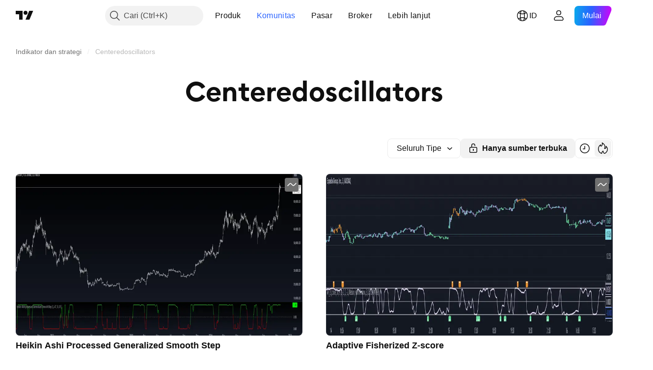

--- FILE ---
content_type: text/css; charset=utf-8
request_url: https://static.tradingview.com/static/bundles/22365.861a1cf4b164f97a2da9.css
body_size: 73
content:
.root-wf93R4pV{--adaptive-mf-container-padding:calc(var(--side-gap-mode-adaptive, 1)*20px + var(--side-gap-mode-fixed, 0)*20px);--adaptive-mf-container-max-width:2360px;margin-bottom:var(--v-rhythm-footer-1-space);margin-top:var(--v-rhythm-header-2-space);padding-left:var(--adaptive-mf-container-padding);padding-right:var(--adaptive-mf-container-padding)}@media (min-width:1024px){.root-wf93R4pV{--adaptive-mf-container-padding:calc(var(--side-gap-mode-adaptive, 1)*32px + var(--side-gap-mode-fixed, 0)*20px)}}@media (min-width:1440px){.root-wf93R4pV{--adaptive-mf-container-padding:calc(var(--side-gap-mode-adaptive, 1)*40px + var(--side-gap-mode-fixed, 0)*20px)}}@media (min-width:1920px){.root-wf93R4pV{--adaptive-mf-container-padding:calc(var(--side-gap-mode-adaptive, 1)*100px + var(--side-gap-mode-fixed, 0)*20px)}}@media (min-width:2560px){.root-wf93R4pV{--adaptive-mf-container-padding:calc(var(--side-gap-mode-adaptive, 1)*(100vw - var(--adaptive-mf-container-max-width))/2 + var(--side-gap-mode-fixed, 0)*20px);margin-left:auto;margin-right:auto;max-width:var(--adaptive-mf-container-max-width)}}.breadcrumbsHidden-wf93R4pV{visibility:hidden}

--- FILE ---
content_type: application/javascript; charset=utf-8
request_url: https://static.tradingview.com/static/bundles/39822.67e9fcd2e6cbdf50dad3.js
body_size: 38492
content:
(self.webpackChunktradingview=self.webpackChunktradingview||[]).push([[39822],{711651:e=>{e.exports={iconButton:"iconButton-RAiBjVep",square:"square-RAiBjVep",round:"round-RAiBjVep",primary:"primary-RAiBjVep",icon:"icon-RAiBjVep",secondary:"secondary-RAiBjVep",tertiary:"tertiary-RAiBjVep","primary-special":"primary-special-RAiBjVep"}},306939:e=>{e.exports={button:"button-D4RPB3ZC",iconOnly:"iconOnly-D4RPB3ZC",withStartSlot:"withStartSlot-D4RPB3ZC",withEndSlot:"withEndSlot-D4RPB3ZC",startSlotWrap:"startSlotWrap-D4RPB3ZC",endSlotWrap:"endSlotWrap-D4RPB3ZC",xsmall:"xsmall-D4RPB3ZC",small:"small-D4RPB3ZC",medium:"medium-D4RPB3ZC",large:"large-D4RPB3ZC",xlarge:"xlarge-D4RPB3ZC",content:"content-D4RPB3ZC",link:"link-D4RPB3ZC",blue:"blue-D4RPB3ZC",primary:"primary-D4RPB3ZC",secondary:"secondary-D4RPB3ZC",gray:"gray-D4RPB3ZC",green:"green-D4RPB3ZC",red:"red-D4RPB3ZC",black:"black-D4RPB3ZC",slot:"slot-D4RPB3ZC",stretch:"stretch-D4RPB3ZC",grouped:"grouped-D4RPB3ZC",adjustPosition:"adjustPosition-D4RPB3ZC",firstRow:"firstRow-D4RPB3ZC",firstCol:"firstCol-D4RPB3ZC","no-corner-top-left":"no-corner-top-left-D4RPB3ZC","no-corner-top-right":"no-corner-top-right-D4RPB3ZC","no-corner-bottom-right":"no-corner-bottom-right-D4RPB3ZC","no-corner-bottom-left":"no-corner-bottom-left-D4RPB3ZC",textWrap:"textWrap-D4RPB3ZC",multilineContent:"multilineContent-D4RPB3ZC",primaryText:"primaryText-D4RPB3ZC",secondaryText:"secondaryText-D4RPB3ZC"}},904613:e=>{e.exports={brand:"brand-H6_2ZGVv",hovered:"hovered-H6_2ZGVv",background:"background-H6_2ZGVv","states-without-bg":"states-without-bg-H6_2ZGVv",disableActiveStateStyles:"disableActiveStateStyles-H6_2ZGVv",dimmed:"dimmed-H6_2ZGVv",selected:"selected-H6_2ZGVv",activated:"activated-H6_2ZGVv",gray:"gray-H6_2ZGVv","light-gray":"light-gray-H6_2ZGVv",xsmall:"xsmall-H6_2ZGVv",small:"small-H6_2ZGVv",medium:"medium-H6_2ZGVv",large:"large-H6_2ZGVv",textButton:"textButton-H6_2ZGVv",link:"link-H6_2ZGVv",content:"content-H6_2ZGVv",withStartIcon:"withStartIcon-H6_2ZGVv","start-icon":"start-icon-H6_2ZGVv",withEndIcon:"withEndIcon-H6_2ZGVv","end-icon":"end-icon-H6_2ZGVv",iconOnly:"iconOnly-H6_2ZGVv",caret:"caret-H6_2ZGVv",semibold18px:"semibold18px-H6_2ZGVv",semibold16px:"semibold16px-H6_2ZGVv",semibold14px:"semibold14px-H6_2ZGVv",regular12px:"regular12px-H6_2ZGVv",regular14px:"regular14px-H6_2ZGVv",regular16px:"regular16px-H6_2ZGVv"}},521087:e=>{e.exports={wrapper:"wrapper-GZajBGIm",input:"input-GZajBGIm",view:"view-GZajBGIm",danger:"danger-GZajBGIm"}},765369:e=>{e.exports={box:"box-ywH2tsV_",noOutline:"noOutline-ywH2tsV_",disabled:"disabled-ywH2tsV_","intent-danger":"intent-danger-ywH2tsV_",checked:"checked-ywH2tsV_",check:"check-ywH2tsV_",icon:"icon-ywH2tsV_",dot:"dot-ywH2tsV_",disableActiveStyles:"disableActiveStyles-ywH2tsV_"}},296334:e=>{e.exports={checkbox:"checkbox-vyj6oJxw",reverse:"reverse-vyj6oJxw",label:"label-vyj6oJxw",baseline:"baseline-vyj6oJxw"}},902773:e=>{e.exports={divider:"divider-pzdcWv_c","orientation-horizontal":"orientation-horizontal-pzdcWv_c",
"orientation-vertical":"orientation-vertical-pzdcWv_c","size-xsmall":"size-xsmall-pzdcWv_c","size-small":"size-small-pzdcWv_c","size-medium":"size-medium-pzdcWv_c","size-large":"size-large-pzdcWv_c","size-xlarge":"size-xlarge-pzdcWv_c","size-xxlarge":"size-xxlarge-pzdcWv_c","type-primary":"type-primary-pzdcWv_c","type-secondary":"type-secondary-pzdcWv_c"}},446208:e=>{e.exports={hidden:"hidden-DgcIT6Uz",fadeInWrapper:"fadeInWrapper-DgcIT6Uz",isAnimated:"isAnimated-DgcIT6Uz"}},30897:e=>{e.exports={blockIcon:"blockIcon-JMh4y6KH"}},370370:e=>{e.exports={arrow:"arrow-uDVcbwtB"}},481128:e=>{e.exports={description:"description-dQscsfnR","with-select":"with-select-dQscsfnR","description-strong":"description-strong-dQscsfnR","size-xsmall":"size-xsmall-dQscsfnR"}},816163:e=>{e.exports={"numbers-wrapper":"numbers-wrapper-KCq6gqzR","fake-numbers":"fake-numbers-KCq6gqzR",dots:"dots-KCq6gqzR","fake-numbers-inner":"fake-numbers-inner-KCq6gqzR",numbers:"numbers-KCq6gqzR",numbersOnTop:"numbersOnTop-KCq6gqzR",compact:"compact-KCq6gqzR","numbers-end-slot":"numbers-end-slot-KCq6gqzR",number:"number-KCq6gqzR","size-xsmall":"size-xsmall-KCq6gqzR","size-small":"size-small-KCq6gqzR","size-medium":"size-medium-KCq6gqzR","position-center":"position-center-KCq6gqzR","description-position-center":"description-position-center-KCq6gqzR",numbersRow:"numbersRow-KCq6gqzR",hideNumbers:"hideNumbers-KCq6gqzR"}},151944:e=>{e.exports={pagination:"pagination-iiQKH8Zr","pagination-group":"pagination-group-iiQKH8Zr",select:"select-iiQKH8Zr","compact-middle-slot":"compact-middle-slot-iiQKH8Zr"}},969461:e=>{e.exports={wrap:"wrap-mlpAzgv0"}},841089:e=>{e.exports={contextActions:"contextActions-D_fUDt4_",hideIfNoHover:"hideIfNoHover-D_fUDt4_",someContextActionFocused:"someContextActionFocused-D_fUDt4_"}},794955:e=>{e.exports={customPopoverItem:"customPopoverItem-eQTOre3a",clickable:"clickable-eQTOre3a"}},783911:e=>{e.exports={"menu-divider":"menu-divider-YZ5qU_gy","menu-divider-line":"menu-divider-line-YZ5qU_gy"}},264386:e=>{e.exports={nestedPopovers:"nestedPopovers-LXzo3rzz"}},542158:e=>{e.exports={wrapper:"wrapper-U_380LxV",primaryTitleWrapper:"primaryTitleWrapper-U_380LxV",secondaryTitleWrapper:"secondaryTitleWrapper-U_380LxV",title:"title-U_380LxV",content:"content-U_380LxV",left:"left-U_380LxV",withLeftSlot:"withLeftSlot-U_380LxV",space:"space-U_380LxV",icon:"icon-U_380LxV"}},356520:e=>{e.exports={eventWrapper:"eventWrapper-FB5aPMmU"}},657183:e=>{e.exports={content:"content-DAxjbs7m"}},821397:e=>{e.exports={positioner:"positioner-lATuqHRX",invisible:"invisible-lATuqHRX"}},964850:e=>{e.exports={radioButtonView:"radioButtonView-zzLJI6BH",checked:"checked-zzLJI6BH",disabled:"disabled-zzLJI6BH"}},9479:e=>{e.exports={disableSelfPositioning:"disableSelfPositioning-dYiqkKAE"}},304724:e=>{e.exports={small:"small-CtnpmPzP",medium:"medium-CtnpmPzP",large:"large-CtnpmPzP",switchView:"switchView-CtnpmPzP",checked:"checked-CtnpmPzP",disabled:"disabled-CtnpmPzP",track:"track-CtnpmPzP",thumb:"thumb-CtnpmPzP"}},435090:e=>{e.exports={switcher:"switcher-fwE97QDf",
input:"input-fwE97QDf",thumbWrapper:"thumbWrapper-fwE97QDf",disabled:"disabled-fwE97QDf",checked:"checked-fwE97QDf"}},332237:e=>{e.exports={floatingArrow:"floatingArrow-jVDcD0fm",top:"top-jVDcD0fm","top-left":"top-left-jVDcD0fm","top-right":"top-right-jVDcD0fm",bottom:"bottom-jVDcD0fm","bottom-left":"bottom-left-jVDcD0fm","bottom-right":"bottom-right-jVDcD0fm",right:"right-jVDcD0fm","right-top":"right-top-jVDcD0fm","right-bottom":"right-bottom-jVDcD0fm",isSafari:"isSafari-jVDcD0fm",left:"left-jVDcD0fm","left-top":"left-top-jVDcD0fm","left-bottom":"left-bottom-jVDcD0fm"}},380912:e=>{e.exports={endSlotWrapper:"endSlotWrapper-zN6s8BtT",endSlotRtl:"endSlotRtl-zN6s8BtT",divider:"divider-zN6s8BtT",contentRtl:"contentRtl-zN6s8BtT",endSlotContent:"endSlotContent-zN6s8BtT",endSlotContentRtl:"endSlotContentRtl-zN6s8BtT",tooltipBaseWrapper:"tooltipBaseWrapper-zN6s8BtT",transparent:"transparent-zN6s8BtT",opaque:"opaque-zN6s8BtT",disableInteractive:"disableInteractive-zN6s8BtT",tooltipBase:"tooltipBase-zN6s8BtT",contentWrapper:"contentWrapper-zN6s8BtT",content:"content-zN6s8BtT"}},544646:e=>{e.exports={wrapper:"wrapper-Hy9Labru",flexEnd:"flexEnd-Hy9Labru",hidden:"hidden-Hy9Labru",container:"container-Hy9Labru",containerLarge:"containerLarge-Hy9Labru",containerLink:"containerLink-Hy9Labru",title:"title-Hy9Labru","title-x-small":"title-x-small-Hy9Labru","title-small":"title-small-Hy9Labru","title-large":"title-large-Hy9Labru",icon:"icon-Hy9Labru",hintButtonWrapper:"hintButtonWrapper-Hy9Labru"}},584291:e=>{e.exports={container:"container-lu7Cy9jC",title:"title-lu7Cy9jC",subtitle:"subtitle-lu7Cy9jC",titleWithSubtitle:"titleWithSubtitle-lu7Cy9jC",titleHeader:"titleHeader-lu7Cy9jC",more:"more-lu7Cy9jC"}},766306:e=>{e.exports={arrowIcon:"arrowIcon-hLc5LYm1",title:"title-hLc5LYm1",button:"button-hLc5LYm1"}},20418:e=>{e.exports={pagination:"pagination-FTcrTRZB",moreBtn:"moreBtn-FTcrTRZB",spinnerContainer:"spinnerContainer-FTcrTRZB",hidden:"hidden-FTcrTRZB"}},428351:e=>{e.exports={subheader:"subheader-rqOoE_3Q",content:"content-rqOoE_3Q",listContainer:"listContainer-rqOoE_3Q",spinner:"spinner-rqOoE_3Q",alignStart:"alignStart-rqOoE_3Q",highlight:"highlight-rqOoE_3Q"}},635612:e=>{e.exports={card:"card-cSATnK2X",hidden:"hidden-cSATnK2X",content:"content-cSATnK2X"}},316486:e=>{e.exports={container:"container-yrIMi47q",title:"title-yrIMi47q",title_normal:"title_normal-yrIMi47q",icon:"icon-yrIMi47q",text:"text-yrIMi47q",text_large:"text_large-yrIMi47q",action:"action-yrIMi47q"}},700733:(e,t,n)=>{"use strict";n.d(t,{ClickableIconButton:()=>d});var r=n(50959),a=n(497754),o=n.n(a),i=n(424628),s=n(61651),c=n(8626),l=n(711651),u=n.n(l);const d=(0,r.forwardRef)(((e,t)=>{const n=(0,r.useContext)(i.IconButtonVariantContext).variant,{title:a,onClick:l,colorClassName:d,icon:m,variant:p=n??i.DEFAULT_ICON_BUTTON_VARIANT,shape:h="square",tabIndex:f,dataQaId:g,...v}=e,b=(0,c.filterCheckedDataProps)(v,g);return r.createElement("button",{ref:t,title:a,type:"button","aria-label":a,onClick:l,tabIndex:f,
className:o()(u().iconButton,u()[p],u()[h],d,"apply-common-tooltip"),...b},r.createElement(s.BlockIcon,{icon:m,className:u().icon,"aria-hidden":"true"}))}))},424628:(e,t,n)=>{"use strict";n.d(t,{DEFAULT_ICON_BUTTON_VARIANT:()=>a,IconButtonVariantContext:()=>o,IconButtonVariantContextProvider:()=>i});var r=n(50959);const a="primary",o=(0,r.createContext)({variant:void 0});function i(e){return r.createElement(o.Provider,{value:{variant:e.variant}},e.children)}},634942:(e,t,n)=>{"use strict";n.d(t,{ClickableIconButton:()=>a.ClickableIconButton,IconButton:()=>s,IconButtonVariantContextProvider:()=>c.IconButtonVariantContextProvider});var r=n(50959),a=n(700733),o=n(8626);const i=(0,r.forwardRef)(((e,t)=>{const{onToggle:n,isToggled:i,toggledTitle:s,toggledIcon:c,toggledColorClassName:l,untoggledTitle:u,untoggledIcon:d,untoggledColorClassName:m,variant:p,shape:h,dataQaId:f,tabIndex:g,...v}=e,b=(0,o.filterCheckedDataProps)(v);let E,C,w;return i?(w=s,E=c,C=l):(w=u,E=d,C=m),r.createElement(a.ClickableIconButton,{title:w,icon:E,onClick:()=>n(!i),colorClassName:C,variant:p,shape:h,ref:t,dataQaId:f,tabIndex:g,...b})})),s=(0,r.forwardRef)(((e,t)=>"onClick"in e?r.createElement(a.ClickableIconButton,{...e,ref:t}):r.createElement(i,{...e,ref:t})));var c=n(424628)},311239:(e,t,n)=>{"use strict";n.d(t,{SquareAnchorButton:()=>d.SquareAnchorButton,SquareButton:()=>u});var r=n(221191),a=n(50959),o=n(843085),i=n(301792),s=n(8626);function c(e,t){return n=>{if(t)return n.preventDefault(),void n.stopPropagation();e?.(n)}}function l(e){const{className:t,color:n,variant:r,size:a,stretch:o,iconOnly:i,startSlot:c,endSlot:l,primaryText:u,secondaryText:d,...m}=e;return{...m,...(0,s.filterDataProps)(e),...(0,s.filterAriaProps)(e)}}function u(e){const{reference:t,tooltipText:n,disabled:s,onClick:u,onMouseOver:d,onMouseOut:m,onMouseDown:p,onMouseEnter:h,"aria-disabled":f,...g}=e,{isGrouped:v,cellState:b,disablePositionAdjustment:E}=(0,a.useContext)(i.ControlGroupContext),C=(0,r.getSquareButtonClasses)({...g,isGrouped:v,cellState:b,disablePositionAdjustment:E}),w=n??(e.primaryText?[e.primaryText,e.secondaryText].join(" "):(0,o.getTextForTooltip)(e.children));return a.createElement("button",{...l(g),"aria-disabled":s||f,tabIndex:e.tabIndex??(s?-1:0),className:C,ref:t,onClick:c(u,s),onMouseDown:c(p,s),onMouseOver:c(d,s),onMouseOut:c(m,s),onMouseEnter:c(h,s),"data-overflow-tooltip-text":w},a.createElement(r.SquareButtonContent,{...g}))}var d=n(951144)},951144:(e,t,n)=>{"use strict";n.d(t,{SquareAnchorButton:()=>c});var r=n(50959),a=n(301792),o=n(8626),i=n(221191);function s(e){const{className:t,color:n,variant:r,size:a,stretch:i,iconOnly:s,startSlot:c,endSlot:l,...u}=e;return{...u,...(0,o.filterDataProps)(e),...(0,o.filterAriaProps)(e)}}function c(e){const{reference:t}=e,{isGrouped:n,cellState:o,disablePositionAdjustment:c}=(0,r.useContext)(a.ControlGroupContext),l=(0,i.getSquareButtonClasses)({...e,isGrouped:n,cellState:o,disablePositionAdjustment:c,isAnchor:!0});return r.createElement("a",{...s(e),className:l,ref:t
},r.createElement(i.SquareButtonContent,{...e}))}},221191:(e,t,n)=>{"use strict";n.d(t,{SquareButtonContent:()=>d,getSquareButtonClasses:()=>u});var r=n(50959),a=n(497754),o=n.n(a),i=n(307754),s=n(306939),c=n.n(s);const l="apply-overflow-tooltip apply-overflow-tooltip--check-children-recursively apply-overflow-tooltip--allow-text apply-common-tooltip";function u(e){const{size:t="medium",variant:n="primary",color:r="brand",stretch:a=!1,startSlot:s,endSlot:u,iconOnly:d=!1,className:m,isGrouped:p,cellState:h,disablePositionAdjustment:f=!1,primaryText:g,secondaryText:v,isAnchor:b=!1}=e,E="brand"===r?"black":r,C=function(e){let t="";return 0!==e&&(1&e&&(t=o()(t,c()["no-corner-top-left"])),2&e&&(t=o()(t,c()["no-corner-top-right"])),4&e&&(t=o()(t,c()["no-corner-bottom-right"])),8&e&&(t=o()(t,c()["no-corner-bottom-left"]))),t}((0,i.getGroupCellRemoveRoundBorders)(h)),w=d&&(s||u);return o()(m,c().button,c()[t],c()[E],c()[n],a&&c().stretch,s&&c().withStartIcon,u&&c().withEndIcon,w&&c().iconOnly,C,p&&c().grouped,p&&!f&&c().adjustPosition,p&&h.isTop&&c().firstRow,p&&h.isLeft&&c().firstCol,g&&v&&c().multilineContent,b&&c().link,l)}function d(e){const{startSlot:t,iconOnly:n,children:a,endSlot:i,primaryText:s,secondaryText:u}=e;if(t&&i&&n)return r.createElement("span",{className:o()(c().slot,c().startSlotWrap)},t);const d=n&&(t??i),m=!t&&!i&&!n&&!a&&s&&u;return r.createElement(r.Fragment,null,t&&r.createElement("span",{className:o()(c().slot,c().startSlotWrap)},t),a&&!d&&r.createElement("span",{className:c().content},a),i&&r.createElement("span",{className:o()(c().slot,c().endSlotWrap)},i),m&&!d&&function(e){return e.primaryText&&e.secondaryText&&r.createElement("div",{className:o()(c().textWrap,l)},r.createElement("span",{className:c().primaryText}," ",e.primaryText," "),"string"==typeof e.secondaryText?r.createElement("span",{className:c().secondaryText}," ",e.secondaryText," "):r.createElement("span",{className:c().secondaryText},r.createElement("span",null,e.secondaryText.firstLine),r.createElement("span",null,e.secondaryText.secondLine)))}(e))}},36559:(e,t,n)=>{"use strict";n.d(t,{TextAnchorButton:()=>a.TextAnchorButton,TextButton:()=>r.TextButton});n(622032);var r=n(106257),a=n(692566)},692566:(e,t,n)=>{"use strict";n.d(t,{TextAnchorButton:()=>s});var r=n(50959),a=n(14388),o=n(551080),i=n(622032);function s(e){const{reference:t,className:n,isSelected:s,isDimmed:c,children:l,startIcon:u,startIconAriaAttrs:d,showCaret:m,color:p,endIcon:h,endIconAriaAttrs:f,size:g,typography:v,iconOnly:b,statesWithoutBg:E,isActivated:C,renderComponent:w=a.CustomComponentDefaultLink,...x}=e;return r.createElement(w,{...x,className:(0,i.getTextButtonClasses)({className:n,isSelected:s,isDimmed:c,startIcon:u,showCaret:m,endIcon:h,color:p,size:g,typography:v,iconOnly:b,isLink:!0,isActivated:C}),reference:(0,o.isomorphicRef)(t)},r.createElement(i.TextButtonContent,{showCaret:m,startIcon:u,startIconAriaAttrs:{...d},endIcon:h,endIconAriaAttrs:{...f},statesWithoutBg:E},l))}},622032:(e,t,n)=>{"use strict";n.d(t,{TextButtonContent:()=>h,
getTextButtonClasses:()=>m});var r=n(50959),a=n(497754),o=n.n(a),i=n(132734),s=n(728804),c=n(602948),l=n.n(c),u=n(904613),d=n.n(u);const m=e=>{const t=(0,r.useContext)(s.CustomBehaviourContext),{className:n,isSelected:a,isDimmed:i,isHovered:c,size:l="medium",color:u,startIcon:m,endIcon:p,showCaret:h,enableActiveStateStyles:f=t.enableActiveStateStyles,typography:g,iconOnly:v,isLink:b=!1,isActivated:E}=e;return o()(n,d().textButton,b&&d().link,a&&d().selected,i&&d().dimmed,c&&d().hovered,d()[u],d()[l],m&&d().withStartIcon,v&&d().iconOnly,(h||p)&&d().withEndIcon,!f&&d().disableActiveStateStyles,g&&d()[g],E&&d().activated)},p=e=>r.createElement(i.Icon,{...e.showCaret?void 0:e.endIconAriaAttrs,className:o()(d()["end-icon"],e.showCaret&&d().caret),icon:e.showCaret?l():e.endIcon});function h(e){return r.createElement(r.Fragment,null,r.createElement("span",{className:o()(d().background,e.statesWithoutBg&&d()["states-without-bg"])}),e.startIcon&&r.createElement(i.Icon,{...e.startIconAriaAttrs,className:d()["start-icon"],icon:e.startIcon}),r.createElement("span",{className:d().content},e.children),(e.endIcon||e.showCaret)&&p(e))}},106257:(e,t,n)=>{"use strict";n.d(t,{TextButton:()=>o});var r=n(50959),a=n(622032);function o(e){const{reference:t,className:n,isSelected:o,isHovered:i,isDimmed:s,children:c,startIcon:l,startIconAriaAttrs:u,showCaret:d,color:m,endIcon:p,endIconAriaAttrs:h,size:f,typography:g,iconOnly:v,statesWithoutBg:b,isActivated:E,dataQaId:C,...w}=e;return r.createElement("button",{"data-qa-id":C,...w,className:(0,a.getTextButtonClasses)({className:n,isSelected:o,isHovered:i,startIcon:l,showCaret:d,endIcon:p,color:m,size:f,typography:g,iconOnly:v,isDimmed:s,isActivated:E}),ref:t},r.createElement(a.TextButtonContent,{showCaret:d,startIcon:l,startIconAriaAttrs:{...u},endIcon:p,endIconAriaAttrs:{...h},statesWithoutBg:b},c))}},203223:(e,t,n)=>{"use strict";n.d(t,{CheckboxInput:()=>u});var r=n(50959),a=n(497754),o=n.n(a),i=n(8626),s=n(10572),c=n(521087),l=n.n(c);function u(e){const t=o()(l().wrapper,e.className);return r.createElement("span",{className:t,title:e.title,style:e.style},r.createElement("input",{id:e.id,tabIndex:e.tabIndex,className:o()(e.intent&&l()[e.intent],l().input),type:"checkbox",name:e.name,checked:e.checked,disabled:e.disabled,value:e.value,autoFocus:e.autoFocus,role:e.role,onChange:function(){e.onChange?.(e.value)},ref:e.reference,"aria-required":e["aria-required"],"aria-describedby":e["aria-describedby"],"aria-invalid":e["aria-invalid"],"data-qa-id":e.dataQaId,...(0,i.filterDataProps)(e)}),r.createElement(s.CheckboxView,{className:l().view,indeterminate:e.indeterminate,checked:e.checked,disabled:e.disabled,intent:e.intent,tabIndex:e.tabIndex}))}},10572:(e,t,n)=>{"use strict";n.d(t,{CheckboxView:()=>d});var r=n(50959),a=n(497754),o=n.n(a),i=n(132734),s=n(465890),c=n.n(s),l=n(765369),u=n.n(l);function d(e){
const{indeterminate:t,checked:n,tabIndex:a,className:s,disabled:l,disableActiveStyles:d,intent:m,hideIcon:p,...h}=e,f=t||!n||p?"":c(),g=o()(u().box,u()[`intent-${m}`],!t&&u().check,!!t&&u().dot,-1===a&&u().noOutline,s,n&&u().checked,l&&u().disabled,d&&u().disableActiveStyles);return r.createElement("span",{className:g,...h},r.createElement(i.Icon,{icon:f,className:u().icon}))}},182120:(e,t,n)=>{"use strict";n.d(t,{Checkbox:()=>u,CheckboxView:()=>m.CheckboxView,GroupedCheckbox:()=>d});var r=n(50959),a=n(497754),o=n.n(a),i=n(451608),s=n(203223),c=n(296334),l=n.n(c);class u extends r.PureComponent{render(){const{inputClassName:e,labelClassName:t,...n}=this.props,a=o()(this.props.className,l().checkbox,{[l().reverse]:Boolean(this.props.labelPositionReverse),[l().baseline]:Boolean(this.props.labelAlignBaseline)}),i=o()(l().label,t,{[l().disabled]:this.props.disabled});let c=null;return this.props.label&&(c=r.createElement("span",{className:i,title:this.props.title},this.props.label)),r.createElement("label",{className:a},r.createElement(s.CheckboxInput,{...n,className:e}),c)}}u.defaultProps={value:"on"};const d=(0,i.makeSwitchGroupItem)(u);var m=n(10572)},307754:(e,t,n)=>{"use strict";function r(e){let t=0;return e.isTop&&e.isLeft||(t+=1),e.isTop&&e.isRight||(t+=2),e.isBottom&&e.isLeft||(t+=8),e.isBottom&&e.isRight||(t+=4),t}n.d(t,{getGroupCellRemoveRoundBorders:()=>r})},319796:(e,t,n)=>{"use strict";n.d(t,{Divider:()=>c});var r=n(50959),a=n(497754),o=n.n(a),i=n(902773),s=n.n(i);function c(e){const{className:t,type:n="secondary",size:a="small",orientation:i="horizontal"}=e,c=o()(t,s().divider,s()[`size-${a}`],s()[`type-${n}`],s()[`orientation-${i}`]);return r.createElement("hr",{className:c,"aria-orientation":i})}},713094:(e,t,n)=>{"use strict";n.d(t,{FadeInWrapper:()=>u,useFadeInContext:()=>l});var r=n(50959),a=n(497754),o=n.n(a),i=n(446208),s=n.n(i);const c=r.createContext({children:{},setIsReady:()=>{}});function l(){const{setIsReady:e,children:t}=(0,r.useContext)(c),n=(0,r.useRef)((0,r.useId)());t[n.current]||(t[n.current]={isReady:!1});return(0,r.useCallback)((()=>{t[n.current].isReady=!0,e(Object.values(t).every((e=>e.isReady)))}),[t,e])}function u(e){const{children:t,className:n,isAnimated:a=!0}=e,[i,l]=(0,r.useState)(!1),u=(0,r.useRef)({});return r.createElement(c.Provider,{value:{setIsReady:l,children:u.current}},r.createElement("div",{className:o()(!i&&s().hidden,s().fadeInWrapper,a&&s().isAnimated,n)},t))}},363633:(e,t,n)=>{"use strict";n.d(t,{useCollapsibleCommon:()=>l});var r=n(50959),a=n(444530),o=n(746326),i=n(238718),s=n(774218),c=n(551080);function l(e){const{itemsList:t,getItemId:n,calcVisibleAndHiddenItems:l,shouldKeepItemVisible:d,onMeasureCallback:m,forceUpdate:p=!1}=e,[h,f]=(0,i.useRefsMap)(),g=(0,r.useRef)(null),v=(0,r.useRef)({widthsMap:new Map,containerWidth:0,moreButtonWidth:0}),[b,E]=(0,r.useState)({visible:t,hidden:[]}),C=(0,r.useMemo)((()=>t.reduce(((e,t,n)=>(d(t)&&e.push(n),e)),[])),[t,d]),w=(0,r.useCallback)((()=>{if(v.current.containerWidth){const e=l(v.current,C);(function(e,t){
return!u(e.visible,t.visible)||!u(e.hidden,t.hidden)})(b,e)&&E(e)}}),[v,E,b,C,l]),x=(0,r.useCallback)((()=>{v.current.moreButtonWidth=g.current?(0,o.outerWidth)(g.current,!0):0;const e=new Map(v.current.widthsMap);for(const r of t){const t=n(r),a=h.current.get(t);if(a){const n=(0,o.outerWidth)(a,!0);e.set(t,n)}}v.current.widthsMap=e,m&&m()}),[v,t,n,h,m]),P=(0,r.useRef)(null),y=(0,r.useCallback)((([e])=>{e.contentRect.width!==v.current.containerWidth&&(P.current&&cancelAnimationFrame(P.current),v.current.containerWidth=e.contentRect.width,P.current=requestAnimationFrame((()=>{w()})))}),[v,w]),I=(0,r.useRef)(null),T=(0,r.useCallback)((([e])=>{I.current&&cancelAnimationFrame(I.current),x(),I.current=requestAnimationFrame((()=>{w()}))}),[x,w]),S=(0,a.useResizeObserver)(T),_=(0,a.useResizeObserver)(y),k=(0,r.useRef)(null),B=(0,c.mergeRefs)([_,k]),N=(0,r.useRef)(t),A=(0,r.useRef)(!0),R=(0,r.useRef)([]);return(0,s.useIsomorphicLayoutEffect)((()=>{const e=v.current.widthsMap.size===t.length;!p&&!A.current&&u(N.current,t)&&u(R.current,C)&&e||(x(),w(),A.current=!1,N.current=t,R.current=C)}),[t,C,p,x,w]),{containerRefCallback:B,moreButtonRef:g,innerContainerRefCallback:S,itemsRefs:h,setItemRef:f,hiddenItems:b.hidden,visibleItems:b.visible,itemsMeasurements:v}}function u(e,t){return e.length===t.length&&e.reduce(((e,n,r)=>e&&n===t[r]),!0)}},909358:(e,t,n)=>{"use strict";n.d(t,{useIsFirstRender:()=>a,useIsNonFirstRender:()=>o});var r=n(50959);function a(){const[e,t]=(0,r.useState)(!0);return(0,r.useEffect)((()=>{t(!1)}),[]),e}function o(){return!a()}},405964:(e,t,n)=>{"use strict";n.d(t,{useFocus:()=>a});var r=n(50959);function a(e,t){const[n,a]=(0,r.useState)(!1);(0,r.useEffect)((()=>{t&&n&&a(!1)}),[t,n]);const o={onFocus:(0,r.useCallback)((function(t){void 0!==e&&e.current!==t.target||a(!0)}),[e]),onBlur:(0,r.useCallback)((function(t){void 0!==e&&e.current!==t.target||a(!1)}),[e])};return[n,o]}},449807:(e,t,n)=>{"use strict";n.d(t,{useIntersectionObserver:()=>i});var r=n(50959),a=n(650279),o=n(267521);function i(e,t={},n=[]){const i=(0,r.useRef)(null),s=(0,r.useRef)(e);s.current=e;const{ref:c=null,...l}=t,u=(0,r.useRef)(l);(0,a.default)(t,u.current)||(u.current=t);const d=(0,o.useFunctionalRefObject)(c),m=(0,r.useCallback)((e=>{d(e),null!==i.current&&(i.current.disconnect(),null!==e&&i.current.observe(e))}),[d,i]);return(0,r.useEffect)((()=>(i.current=new IntersectionObserver(((e,t)=>s.current(e,t)),{...u.current,root:u.current?.root?.current}),d.current&&m(d.current),()=>{i.current?.disconnect()})),[d,u.current,...n]),m}},222463:(e,t,n)=>{"use strict";n.d(t,{useMatchMedia:()=>o,useSafeMatchMedia:()=>a});var r=n(50959);function a(e,t=!1){const[n,a]=(0,r.useState)(t);return(0,r.useEffect)((()=>{const t=window.matchMedia(e);function n(){a(t.matches)}return n(),t.addEventListener("change",n),()=>{t.removeEventListener("change",n)}}),[e]),n}function o(e){const t=(0,r.useMemo)((()=>window.matchMedia(e).matches),[]);return a(e,t)}},662929:(e,t,n)=>{"use strict";n.d(t,{useMergedRefs:()=>o});var r=n(50959),a=n(551080);function o(e){
return(0,r.useCallback)((0,a.mergeRefs)(e),e)}},61651:(e,t,n)=>{"use strict";n.d(t,{BlockIcon:()=>l});var r=n(497754),a=n.n(r),o=n(50959),i=n(567269),s=n(30897),c=n.n(s);const l=o.forwardRef(((e,t)=>{const{className:n,icon:r,ariaLabel:s,ariaLabelledby:l,title:u,...d}=e,m=d;return o.createElement(i.CommonIcon,{className:a()(n,c().blockIcon),ref:t,icon:r,ariaLabel:s,ariaLabelledby:l,title:u,...m})}))},567269:(e,t,n)=>{"use strict";n.d(t,{CommonIcon:()=>a});var r=n(50959);const a=r.forwardRef(((e,t)=>{const{className:n,ariaLabel:a,ariaLabelledby:o,title:i,icon:s="",...c}=e,l=c,u=!(!a&&!o);return r.createElement("span",{"aria-label":a,"aria-labelledby":o,"aria-hidden":!u,ref:t,role:"img",dangerouslySetInnerHTML:{__html:s},className:n,title:i,...l})}))},857486:(e,t,n)=>{"use strict";n.d(t,{Pagination:()=>D});var r=n(50959),a=n(497754),o=n.n(a),i=n(586240),s=n(222463),c=n(643528),l=n(505357),u=n(87523),d=n(281670),m=n(290556);function p(e){switch(e){case"xsmall":return"xsmall";case"small":return"small";case"medium":return"medium";default:return}}var h=n(79205),f=n(370370),g=n.n(f);function v(e){return r.createElement(c.LightButton,{className:g().arrow,variant:"secondary",color:"gray",onClick:e.onClick,startSlot:r.createElement(h.Icon,{icon:(t=e.direction,n=e.size,"xsmall"===n?"prev"===t?m:d:"prev"===t?u:l)}),"aria-label":e.ariaLabel,disabled:e.disabled,reference:e.reference,tabIndex:e.tabIndex,size:e.size,iconOnly:!0});var t,n}var b=n(816163),E=n.n(b);function C(e){const{pageNumber:t,currentPage:n,renderComponent:a,reference:o,getHref:i,getNumberAriaLabel:s,onClick:l,tabIndex:u,fallbackToDummyHref:d=!1,size:m}=e,{href:h,handleClick:f}=function(e){const{getHref:t,fallbackToDummyHref:n,pageNumber:a,onClick:o}=e,i=(0,r.useMemo)((()=>t?t(a):n?"#":void 0),[t,n,a]),s=(0,r.useCallback)((e=>{!n||i&&"#"!==i||e.preventDefault(),o&&o(e,a)}),[o,n,a,i]);return{href:i,handleClick:s}}({pageNumber:t,getHref:i,fallbackToDummyHref:d,onClick:l});return r.createElement(c.LightAnchorButton,{className:E().number,renderComponent:a,variant:t===n?"primary":"ghost",color:"gray",isSelected:t===n,"aria-current":t===n,reference:o,href:h,onClick:f,tabIndex:u,"aria-label":s?s(t):void 0,ellipsis:!1,size:p(m)},t)}var w=n(774218);var x=n(363633),P=n(746326);const y=11,I=4;function T({lastPage:e,currentPage:t}){const n=(0,r.useMemo)((()=>function(e){const t=[];for(let n=1;n<=e;n++)t.push(n);return t}(e)),[e]),a=(0,r.useRef)(null),o=(0,r.useRef)(null),i=(0,r.useRef)(0),s=(0,r.useRef)(0),c=(0,r.useRef)(t),[l,u]=(0,r.useState)(!1),[d,m]=(0,r.useState)(0),[p,h]=(0,r.useState)(!1),[f,g]=(0,r.useState)(!1),v=(0,r.useCallback)((r=>[n[0],t,e].includes(r)),[n,t,e]);(0,w.useIsomorphicLayoutEffect)((()=>{if(t===c.current)return;const r=c.current===n[0]&&t===e,a=c.current===e&&t===n[0];u(r||a),c.current=t}),[t,n,e]);const b=(0,r.useCallback)((e=>{const r=e.widthsMap.get("number")??0,a=function(e){if(!e||!window)return-1;const t=window.getComputedStyle(e).getPropertyValue("--ui-lib-pagination-items-gap");if(""===t)return-1;return parseInt(t)}(o.current)
;let c=2*i.current+s.current;-1!==a&&(c-=a);const l=r+I,{dotsCount:u,...d}=function({currentPage:e,elements:t,containerWidth:n,elementWidth:r,dotsWidth:a,maxItemsCount:o}){if(t.length*r<=n&&t.length<=o)return{visible:[...t],hidden:[],dotsCount:0};const i=t.indexOf(e);let s=n-2*a-2*r,c=Math.min(Math.floor(s/r),o-4);const l=Math.floor((c-1)/2),u=c-l-1;return i-l-1<=0?(s=n-a-r,c=Math.min(Math.floor(s/r),o-2),{visible:[...t.slice(0,c),t[t.length-1]],hidden:t.slice(c,t.length-1),dotsCount:1}):i+u+1>=t.length-1?(s=n-a-r,c=Math.min(Math.floor(s/r),o-2),{visible:[t[0],...t.slice(t.length-c,t.length)],hidden:t.slice(1,t.length-c),dotsCount:1}):{visible:[t[0],...t.slice(i-l,i),e,...t.slice(i+1,i+u+1),t[t.length-1]],hidden:[...t.slice(1,i-l),...t.slice(i+u+1,t.length-1)],dotsCount:2}}({currentPage:t,elements:n,containerWidth:e.containerWidth-c,elementWidth:l,dotsWidth:e.moreButtonWidth,maxItemsCount:i.current>0?y:y+2}),f=e.moreButtonWidth*u,v=d.visible.length*l+c+(f+4);m(v),h(e.containerWidth-v<l);const b=d.visible.length*l+u*l-I,E=e.containerWidth-b;return g((!p||E>0&&E<l)&&0!==v),d}),[n,t]),E=(0,r.useCallback)((()=>{i.current=a.current?(0,P.outerWidth)(a.current,!0):0,s.current=o.current?(0,P.outerWidth)(o.current,!0):0}),[]),{containerRefCallback:C,moreButtonRef:T,innerContainerRefCallback:_,itemsRefs:k,setItemRef:B,hiddenItems:N,visibleItems:A}=(0,x.useCollapsibleCommon)({itemsList:n,getItemId:S,calcVisibleAndHiddenItems:b,shouldKeepItemVisible:v,onMeasureCallback:E,forceUpdate:l});return{numbers:n,containerRefCallback:C,innerContainerRefCallback:_,itemsRefs:k,setItemRef:B,dotsRef:T,arrowButtonRef:a,endSlotRef:o,visible:A,hidden:N,contentWidth:d,shouldStretch:p,isReadyToShow:f}}function S(e){return"number"}var _=n(713094);function k(e){const{className:t,lastPage:n,currentPage:a,withArrows:i,prevPageAriaLabel:s,nextPageAriaLabel:c,paginationAriaLabel:l,renderComponent:u,getHref:d,getNumberAriaLabel:m,onNumberClick:h,onPrevClick:f,onNextClick:g,endSlot:b,isCompact:w,bottomSlot:x,size:P,position:y}=e,{visible:I,numbers:S,containerRefCallback:k,innerContainerRefCallback:N,setItemRef:A,dotsRef:R,arrowButtonRef:L,endSlotRef:O,contentWidth:M,shouldStretch:D,isReadyToShow:z}=T({lastPage:n,currentPage:a}),V=w&&D,H=p(P),U=(0,_.useFadeInContext)();return(0,r.useEffect)((()=>{z&&U()}),[z,U]),r.createElement("div",{className:o()(E()["numbers-wrapper"],t)},r.createElement("nav",{className:o()(E().numbers,E()[`size-${P}`],w&&E().numbersOnTop,V&&E().compact,E()[`position-${y}`]),"aria-label":l},i&&r.createElement(v,{onClick:f,ariaLabel:s,disabled:1===a,direction:"prev",size:H}),r.createElement("div",{className:o()(E().numbersRow)},I.map(((e,t)=>r.createElement(r.Fragment,{key:e},1===t&&I[1]!==S[1]&&r.createElement(B,{size:P}),r.createElement(C,{pageNumber:e,renderComponent:u,currentPage:a,getHref:d,onClick:h,getNumberAriaLabel:m,fallbackToDummyHref:!0,size:P}),t===I.length-2&&I[t]!==S[S.length-2]&&r.createElement(B,{size:P}))))),i&&r.createElement(v,{onClick:g,ariaLabel:c,disabled:a===n,direction:"next",size:H}),r.createElement("div",{
ref:O,className:E()["numbers-end-slot"]},b)),r.createElement("div",{"aria-hidden":!0,className:E()["fake-numbers"],ref:k},r.createElement("div",{className:E()["fake-numbers-inner"],ref:N},r.createElement(B,{reference:R,size:P}),r.createElement(C,{pageNumber:999,renderComponent:u,currentPage:a,reference:A("number"),tabIndex:-1,size:P}),i&&r.createElement(v,{direction:"prev",reference:L,tabIndex:-1,size:H}))),r.createElement("div",{style:{width:`${M}px`},className:E()[`description-position-${y}`]},x))}function B(e){return r.createElement("span",{"aria-hidden":!0,className:o()(E().dots,E()[`size-${e.size}`]),ref:e.reference},"…")}var N=n(481128),A=n.n(N);function R(e){const{getDescriptionAriaLabel:t,getDescriptionChunks:n,itemsPerPage:a=0,totalAmountOfItems:i=0,currentPage:s,size:c,withSelect:l,isCompact:u}=e;if(!n)return null;const d=(s-1)*a+1;let m=d+a-1;m>i&&(m=i);const p=n(d,m,i),h=t?t(d,m,i):void 0;return r.createElement("div",{className:o()(A().description,A()[`size-${c}`],(l||!u)&&A()["with-select"]),"aria-label":h},p.map(((e,t)=>r.createElement(L,{...e,key:t}))))}function L(e){return e.isHighlighted?r.createElement("strong",{className:A()["description-strong"]},e.text):r.createElement("span",null,e.text)}var O=n(151944),M=n.n(O);function D(e){const{select:t,getDescriptionAriaLabel:n,getDescriptionChunks:a,itemsPerPage:c,totalAmountOfItems:l,isCompact:u,className:d,size:m="medium",position:h="left",...f}=e,g={getDescriptionAriaLabel:n,getDescriptionChunks:a,itemsPerPage:c,totalAmountOfItems:l,currentPage:e.currentPage,size:m,withSelect:Boolean(t),isCompact:u},b=Boolean(a&&a(0,0,0).length),E=(0,s.useSafeMatchMedia)(i["media-phone-vertical"]),C=(0,s.useSafeMatchMedia)(i["media-extreme-thin"]),w=u??E,x=Boolean(w&&(t||b||C)),P=!w&&t,y=x&&t;return r.createElement("div",{className:o()(M().pagination,d)},r.createElement("div",{className:M()["pagination-group"]},r.createElement(k,{...f,withArrows:!x,isCompact:x,endSlot:P?r.createElement("div",{className:M().select},t):void 0,bottomSlot:x?void 0:r.createElement(R,{...g}),size:m,position:h})),x&&r.createElement("div",{className:M()["pagination-group"]},r.createElement(v,{onClick:e.onPrevClick,ariaLabel:e.prevPageAriaLabel,disabled:1===e.currentPage,direction:"prev",size:p(m)}),r.createElement("div",{className:M()["compact-middle-slot"]},t||r.createElement(R,{...g})),r.createElement(v,{onClick:e.onNextClick,ariaLabel:e.nextPageAriaLabel,disabled:e.currentPage===e.lastPage,direction:"next",size:p(m)})),y&&r.createElement(R,{...g}))}},300951:(e,t,n)=>{"use strict";n.d(t,{useHorizontalMenuKeyboardNavigation:()=>l});var r=n(173594),a=n(477018),o=n(209837),i=n(207404);const s=`[${r.DATA_IS_CONTEXT_ACTION}]`,c=o.CONTEXT_ACTION_FOCUSABLE_TAGS.map((e=>`${s} ${e}`)).join(","),l=()=>{const{isRtl:e}=(0,a.usePopoverContext)();return(0,i.getLinearKeyboardNavigation)(c+`,[${r.DATA_IS_POPOVER_ITEM_BUTTON}]`,{horizontal:!0,isRtl:e,allowNestedFocusable:!0})}},162670:(e,t,n)=>{"use strict";n.d(t,{CheckboxPopoverItem:()=>l})
;var r=n(50959),a=n(761549),o=n(182120),i=n(147975),s=n(969461),c=n.n(s);function l(e){const{popoverItemRef:t,popoverItemButtonRef:n,popoverItemButtonId:s,role:l,title:u,description:d,checked:m,onClick:p,ariaChecked:h,leftSlot:f,rightSlot:g,disabled:v,tabIndex:b,dataQaId:E,disablePKNNavigation:C}=e,w=(0,r.useCallback)((()=>{p?.(!m)}),[m,p]),x=Array.isArray(f)?f:[f];return r.createElement(a.PopoverItem,{popoverItemRef:t,popoverItemButtonRef:n,popoverItemButtonId:s,ariaChecked:h,role:l,title:u,description:d,disabled:v,disablePKNNavigation:C,leftSlot:[r.createElement("div",{className:c().wrap,key:"checkbox"},r.createElement(o.CheckboxView,{checked:m,disableActiveStyles:!0})),...x.filter(i.isExistent).map(((e,t)=>r.createElement(r.Fragment,{key:t},e)))],rightSlot:g,onClick:w,tabIndex:b,dataQaId:E})}},209837:(e,t,n)=>{"use strict";n.d(t,{CONTEXT_ACTION_FOCUSABLE_TAGS:()=>d,ContextAction:()=>p});var r=n(50959),a=n(497754),o=n.n(a),i=n(565567),s=n(173594),c=n(841089),l=n.n(c);const u={[s.DATA_IS_CONTEXT_ACTION]:!0},d=["a[href]","button:not(:disabled)","input:not(:disabled)",'[role="button"]'],m=d.join(",");function p(e){const{children:t,dataQaId:n}=e,{id:a,hideContextActionsIfNoHover:s,focusedContextActionsCounter:c,setFocusedContextActionsCounter:d}=(0,i.useContextAction)(),p=(0,r.useRef)(null);return(0,r.useEffect)((()=>{const e=p.current;if(!e)return;const t=e.querySelector(m);return t?function(e,t){const n=()=>{t((e=>e+1))},r=()=>{t((e=>e-1))};return e.addEventListener("focus",n),e.addEventListener("blur",r),()=>{e.removeEventListener("focus",n),e.removeEventListener("blur",r)}}(t,d):void 0}),[t,d]),r.createElement("span",{...u,id:a,ref:p,onClick:e=>{e.stopPropagation()},className:o()(l().contextActions,s&&l().hideIfNoHover,c>0&&l().someContextActionFocused),"data-qa-id":n},t)}},565567:(e,t,n)=>{"use strict";n.d(t,{useContextAction:()=>i,useWrappedIntoContextActionsContext:()=>o});var r=n(50959);const a=(0,r.createContext)({setIds:()=>{},hideContextActionsIfNoHover:!1,focusedContextActionsCounter:0,setFocusedContextActionsCounter:()=>{}});function o(e,t,n){const[o,i]=(0,r.useState)(0),s=(0,r.useMemo)((()=>({focusedContextActionsCounter:o,setFocusedContextActionsCounter:i,setIds:t,hideContextActionsIfNoHover:!!n})),[o,i,t,n]);return(0,r.useMemo)((()=>e?r.createElement(a.Provider,{value:s},e):void 0),[e,s])}function i(){const{setIds:e,hideContextActionsIfNoHover:t,focusedContextActionsCounter:n,setFocusedContextActionsCounter:o}=(0,r.useContext)(a),i=(0,r.useId)();return(0,r.useEffect)((()=>(e((e=>[...e,i])),()=>{e((e=>e.filter((e=>e!==i))))})),[e,i]),{id:i,hideContextActionsIfNoHover:t,focusedContextActionsCounter:n,setFocusedContextActionsCounter:o}}},228440:(e,t,n)=>{"use strict";n.d(t,{ContextActionsSlot:()=>a});var r=n(50959);function a(e){const{id:t,ariaLabelledby:n,ariaOwns:a}=e;return r.createElement("div",{id:t,role:"menu","aria-labelledby":n,"aria-orientation":"horizontal","aria-owns":a.join(" "),"aria-hidden":0===a.length})}},576886:(e,t,n)=>{"use strict";n.d(t,{CustomPopoverItem:()=>l})
;var r=n(50959),a=n(497754),o=n.n(a),i=n(173594),s=n(794955),c=n.n(s);const l=(0,r.forwardRef)(((e,t)=>{const{id:n,children:a,onClick:s,disabled:l,focusable:u,role:d,ariaLabel:m,ariaExpanded:p,ariaControls:h,ariaHaspopup:f,dataQaId:g}=e,v=s?"button":"div",b=u||s,E=l?void 0:s;return r.createElement(v,{id:n,className:o()(c().customPopoverItem,E&&c().clickable),onClick:E,"aria-disabled":l,"aria-label":m,"aria-expanded":p,"aria-controls":h,"aria-haspopup":f,role:d,tabIndex:b?0:void 0,ref:t,[i.DATA_IS_POPOVER_ITEM_BUTTON]:!!b||void 0,"data-qa-id":g},r.createElement("div",{inert:l?"true":void 0},a))}))},97177:(e,t,n)=>{"use strict";n.d(t,{DividerPopoverItem:()=>i});var r=n(50959),a=n(783911),o=n.n(a);function i(e){const{role:t}=e;return r.createElement("div",{className:o()["menu-divider"],role:t},r.createElement("div",{className:o()["menu-divider-line"]}))}},557554:(e,t,n)=>{"use strict";n.d(t,{SectionPopoverItem:()=>l});var r=n(50959),a=n(497754),o=n.n(a),i=n(792831),s=n(264386),c=n.n(s);function l(e){const{id:t,title:n,children:a,itemRole:s,wrappable:l,defaultWrapped:u,onWrappedChanged:d,ariaLabel:m,rightSlot:p,rightSlotAriaLabelledby:h,dataQaId:f}=e,[g,v]=(0,r.useState)(u??!1),b=(0,r.useId)(),E=(0,r.useId)();return r.createElement(r.Fragment,null,r.createElement(i.TitlePopoverItem,{dataQaId:f,id:t,title:n,role:s,rightSlot:p,rightSlotAriaLabelledby:h,ariaLabel:m,variant:"secondary",ariaControls:l?E:void 0,titleId:b,wrappable:l,wrapped:g,onClick:l?function(){v((e=>{const t=!e;return d?.(t),t}))}:void 0}),r.createElement("div",{role:"group","aria-labelledby":b,id:E,className:o()(g&&c().wrapped)},!g&&a))}},541789:(e,t,n)=>{"use strict";n.d(t,{SwitchPopoverItem:()=>i});var r=n(50959),a=n(761549),o=n(598997);function i(e){const{popoverItemRef:t,popoverItemButtonRef:n,popoverItemButtonId:i,role:s,title:c,description:l,checked:u,onClick:d,ariaChecked:m,leftSlot:p,dataQaId:h}=e,f=(0,r.useCallback)((()=>{d?.(!u)}),[d,u]);return r.createElement(a.PopoverItem,{popoverItemRef:t,popoverItemButtonRef:n,popoverItemButtonId:i,ariaChecked:m,leftSlot:p,role:s,title:c,description:l,rightSlot:r.createElement(o.SwitchView,{checked:u}),onClick:f,dataQaId:h})}},792831:(e,t,n)=>{"use strict";n.d(t,{TitlePopoverItem:()=>E});var r=n(50959),a=n(497754),o=n.n(a),i=n(300951),s=n(565567),c=n(576886),l=n(228440),u=n(89317);function d(e){const{id:t,role:n,onClick:a,rightSlot:o,rightSlotAriaLabelledby:d,focusable:m,ariaExpanded:p,ariaControls:h,ariaHaspopup:f,ariaLabel:g,children:v,className:b,popoverItemButtonRef:E,dataQaId:C}=e,{onKeyDown:w}=(0,i.useHorizontalMenuKeyboardNavigation)(),[x,P]=(0,r.useState)([]),y=(0,s.useWrappedIntoContextActionsContext)(o,P),I=(0,r.useId)();return r.createElement("div",{"data-qa-id":C,onKeyDown:w},r.createElement(c.CustomPopoverItem,{id:t,role:n,onClick:a,focusable:m||!!o,ref:E,ariaExpanded:p??(!!o||void 0),ariaControls:h??(o?I:void 0),ariaHaspopup:f??(o?"menu":void 0),ariaLabel:g,dataQaId:`${u.UI_LIB_DATA_QA_ID_PREFIX}title-popover-item`},r.createElement("div",{className:b},v,y)),r.createElement(l.ContextActionsSlot,{
id:I,ariaLabelledby:d,ariaOwns:x}))}var m=n(79205),p=n(347531),h=n.n(p),f=n(368182),g=n.n(f),v=n(542158),b=n.n(v);function E(e){const{id:t,role:n,leftSlot:a,title:i,onClick:s,ariaLabel:c,rightSlot:l,rightSlotAriaLabelledby:u,popoverItemButtonRef:p,variant:f="primary",ariaControls:v,titleId:E,wrappable:C,wrapped:w,dataQaId:x}=e;return r.createElement(d,{dataQaId:x,id:t,role:n,onClick:s,rightSlot:l,rightSlotAriaLabelledby:u,ariaLabel:c,className:o()(b().wrapper,a&&b().withLeftSlot,b()[`${f}TitleWrapper`]),popoverItemButtonRef:p,focusable:C,ariaExpanded:C?!w:void 0,ariaControls:v},r.createElement("div",{className:b().content},a&&r.createElement("div",{className:b().left},a),r.createElement("div",{className:b().title,id:E},i)),C&&r.createElement(r.Fragment,null,r.createElement("div",{className:b().space}),r.createElement(m.Icon,{className:b().icon,icon:w?h():g()})))}},118794:(e,t,n)=>{"use strict";n.d(t,{PopoverKeyboardNavigator:()=>w});var r=n(50959),a=n(267521),o=n(315020),i=n(401926),s=n(920057),c=n(591800),l=n(173594),u=n(633265),d=n(712372);const m=(e,t)=>{const n=e(t,{preventScroll:!0});n&&(0,u.scrollPopoverItemIntoView)(n)};function p(e,t=0){const{focusPrevLoop:n,focusNextLoop:a,focusFirst:o,focusLast:i}=(0,r.useMemo)((()=>(0,d.getSelectorKeyboardNavigation)(`[${l.DATA_IS_POPOVER_ITEM_BUTTON}]`)),[]);const u=(0,r.useCallback)((t=>{e&&t&&o(t)}),[o,e]),p=(0,r.useMemo)((()=>(0,s.default)(m,t,{leading:!1,trailing:!0})),[t]);return{onKeyDown:function(e){const r=(0,c.hashFromEvent)(e),s=e.currentTarget,l=function(e){switch(e){case 38:return n;case 40:return a;case 36:return o;case 35:return i}}(r);l&&(e.stopPropagation(),e.preventDefault(),t?p(l,s):m(l,s))},refToContentWrapperElement:u}}var h=n(662929),f=n(380734),g=n(481040),v=n(356520),b=n.n(v);function E(e){const t=(0,r.useRef)(null),{width:n=o.POPOVER_DEFAULT_WIDTH,height:a=o.POPOVER_DEFAULT_HEIGHT,placementRules:i=o.POPOVER_DEFAULT_PLACEMENT_RULES,ifNonePlacementRuleMatched:s=o.POPOVER_DEFAULT_IF_NONE_PLACEMENT_RULE_MATCHED,onClose:c,isOpen:l,anchorPositionerCardAppearanceClassname:u,children:d,role:m,ariaLabelledby:p,idOfContentWrapperElement:v,anchored:E,ariaMultiselectable:C,mobilePositionerSide:w,mobilePositionerCardAppearanceClassname:x,mobilePositionerStretch:P,refObjectToContentWrapperElement:y=t,isRtl:I,repositionTriggers:T,fixedHeader:S,fixedFooter:_,onScroll:k,scrollRef:B,onKeyDown:N,contentResize:A,mobileBreakpoint:R,dataQaId:L}=e,O=(0,r.useId)(),M=v??O,D=(0,h.useMergedRefs)([y]),z=r.createElement("div",{onKeyDown:N,className:b().eventWrapper},r.createElement(g.PopoverContentVertical,{fixedHeader:S,fixedFooter:_,onScroll:k,scrollRef:B,mobileStretch:P,contentResize:A},d));return r.createElement(f.Popover,{anchored:E,isRtl:I,onClose:c,isOpen:l,anchorPositionerCardAppearanceClassname:u,role:m,ariaLabelledby:p,ariaMultiselectable:C,idOfContentWrapperElement:M,refToContentWrapperElement:D,placementRules:i,ifNonePlacementRuleMatched:s,width:n,height:a,children:z,mobilePositionerSide:w,mobilePositionerCardAppearanceClassname:x,mobilePositionerStretch:P,
repositionTriggers:T,mobileBreakpoint:R,dataQaId:L})}var C=n(883522);function w(e){const t=(0,r.useRef)(null),{width:n=o.POPOVER_DEFAULT_WIDTH,height:s=o.POPOVER_DEFAULT_HEIGHT,placementRules:c=o.POPOVER_DEFAULT_PLACEMENT_RULES,ifNonePlacementRuleMatched:l=o.POPOVER_DEFAULT_IF_NONE_PLACEMENT_RULE_MATCHED,onClose:u,isOpen:d,closeOnClickAway:m=o.POPOVER_DEFAULT_CLOSE_ON_CLICK_AWAY,closeOnEscape:f=o.POPOVER_DEFAULT_CLOSE_ON_ESCAPE,closeOnScrollOutside:g=o.POPOVER_DEFAULT_CLOSE_ON_SCROLL_OUTSIDE,closeOnResizeWindow:v=o.POPOVER_DEFAULT_CLOSE_ON_RESIZE_WINDOW,closeOnTab:b=o.POPOVER_DEFAULT_CLOSE_ON_TAB,anchorPositionerCardAppearanceClassname:w,children:x,role:P,ariaLabelledby:y,idOfContentWrapperElement:I,anchored:T,ariaMultiselectable:S,mobilePositionerSide:_,mobilePositionerCardAppearanceClassname:k,refToContentWrapperElement:B=t,isRtl:N,focusFirstItemOnOpen:A=!0,repositionTriggers:R=[],fixedHeader:L,fixedFooter:O,onScroll:M,scrollRef:D,mobileBreakpoint:z,contentResize:V,mobilePositionerStretch:H,keyDownThrottleMs:U,dataQaId:F}=e,W=(0,r.useContext)(C.AppContext).isRtl,Z=N??W,j=(0,a.useFunctionalRefObject)(B),G=(0,r.useId)(),q=I??G,{repositionTriggers:K,refToContentWrapperElement:Q}=(0,i.usePopoverCloseBehavior)({onClose:u,isOpen:d,closeOnClickAway:m,closeOnEscape:f,closeOnResizeWindow:v,closeOnScrollOutside:g,closeOnTab:b,refToContentWrapperElement:j,excludeArea:T.at}),{onKeyDown:$,refToContentWrapperElement:J}=p(A,U),X=(0,h.useMergedRefs)([J,Q]);return r.createElement(E,{anchored:T,isRtl:Z,onClose:u,isOpen:d,anchorPositionerCardAppearanceClassname:w,role:P,ariaLabelledby:y,ariaMultiselectable:S,idOfContentWrapperElement:q,refObjectToContentWrapperElement:X,placementRules:c,ifNonePlacementRuleMatched:l,width:n,height:s,children:x,mobilePositionerSide:_,mobilePositionerCardAppearanceClassname:k,repositionTriggers:[...K,...R],fixedFooter:O,fixedHeader:L,onScroll:M,scrollRef:D,onKeyDown:$,contentResize:V,mobilePositionerStretch:H,mobileBreakpoint:z,dataQaId:F})}},610466:(e,t,n)=>{"use strict";n.d(t,{useRefRect:()=>s});var r=n(50959),a=n(45859);const o={x:0,y:0,width:0,height:0};function i(e){return function(e){if(!e)return o;const{x:t,y:n,width:r,height:a}=e.getBoundingClientRect();return{x:t,y:n,width:r,height:a}}(e.current)}function s(e,t,n=[]){const[s,c]=(0,r.useState)(o);return(0,r.useEffect)((()=>{const t=()=>{c(i(e))},r=n.map((e=>(e.subscribe(t),()=>e.unsubscribe(t))));return(0,a.forkFn)(...r)}),[...n,e]),(0,r.useLayoutEffect)((()=>{t&&c(i(e))}),[e,t]),s}},527806:(e,t,n)=>{"use strict";function r(){return{x:0,y:0,width:document.documentElement.clientWidth,height:document.documentElement.clientHeight}}n.d(t,{getWindowRect:()=>r})},624787:(e,t,n)=>{"use strict";n.d(t,{applySlideToFitOnAxis:()=>a});var r=n(11144);function a(e,t,n){if(e.start<n.start)return(0,r.createInterval)(n.start,e.length);return e.start+e.length>n.start+n.length?(0,r.createInterval)(n.start+n.length-e.length,e.length):(0,r.createInterval)(e.start,e.length)}},951009:(e,t,n)=>{"use strict";function r(e){const t=e[0].contentRect,n=function(e,t){
const n=Math.max(e.x,t.x),r=Math.max(e.y,t.y),a=Math.min(e.x+e.width,t.x+t.width),o=Math.min(e.y+e.height,t.y+t.height);if(!(n>a||r>o))return{x:n,y:r,width:a-n,height:o-r}}(t,{...e[0].screenRect});return n?t.width*t.height-n.width*n.height:Number.POSITIVE_INFINITY}n.d(t,{bySmallestArea:()=>r})},9194:(e,t,n)=>{"use strict";function r(e){return t=>function(e,t){return function(e,t){let n=e[0],r=t(n);for(let a=1;a<e.length;a++){const o=e[a],i=t(o);i<r&&(r=i,n=o)}return n}(e,t)}(t,e)}n.d(t,{ruleSelectionBehaviorBySmallestOverlapToImpl:()=>r})},547389:(e,t,n)=>{"use strict";function r(e,t){return{x:t?-e.x:1-e.x,y:e.y}}function a(e,t){return e.map((e=>function(e,t){return{name:t&&e.rtlName||e.name,anchorPoint:r(e.anchorPoint),contentPoint:r(e.contentPoint),offset:e.offset?r(e.offset,!0):void 0}}(e,t)))}n.d(t,{chosePosition:()=>l});var o=n(11144);function i(e,t,n,r){const a=r.horizontal((0,o.createHorizontalInterval)(e),(0,o.createHorizontalInterval)(t),(0,o.createHorizontalInterval)(n)),i=r.vertical((0,o.createVerticalInterval)(e),(0,o.createVerticalInterval)(t),(0,o.createVerticalInterval)(n));return{x:a.start,y:i.start,width:a.length,height:i.length}}function s(e,t){const n=e.start+e.length,r=t.start+t.length;return e.start<t.start?{overflow:t.start-e.start,correction:t.start-e.start}:n>r?{overflow:n-r,correction:r-n}:{overflow:0,correction:0}}function c(e,t,n,r){const a=function(e,t,n){const{anchorPoint:r,contentPoint:a,offset:o}=n;return{x:e.x+e.width*r.x-t.width*a.x+(o?.x??0),y:e.y+e.height*r.y-t.height*a.y+(o?.y??0)}}(e,t,n),i=(0,o.createInterval)(a.x,t.width),c=(0,o.createHorizontalInterval)(r),{overflow:l}=s(i,c),u=(0,o.createInterval)(a.y,t.height),d=(0,o.createVerticalInterval)(r),{overflow:m}=s(u,d);return{contentRect:{x:a.x,y:a.y,...t},screenRect:r,overflow:{x:l,y:m}}}function l(e,t,n,r,o,s=!1){const l=s?a(r,s):r,u=[];for(const r of l){const a=c(e,t,r,n);if(0===a.overflow.x&&0===a.overflow.y)return[a.contentRect,r];u.push([a,r])}const d=o.pickRule(u);return[i(d[0].contentRect,e,n,o),d[1]]}},11144:(e,t,n)=>{"use strict";function r(e,t){return{start:e,length:t}}function a(e){return r(e.x,e.width)}function o(e){return r(e.y,e.height)}n.d(t,{createHorizontalInterval:()=>a,createInterval:()=>r,createVerticalInterval:()=>o})},861195:(e,t,n)=>{"use strict";function r(e,t){return t.x<=e.x&&e.x<=t.x+t.width&&t.y<=e.y&&e.y<=t.y+t.height}n.d(t,{isInRect:()=>r})},440623:(e,t,n)=>{"use strict";n.d(t,{RectanglePositionerContent:()=>s});var r=n(50959),a=n(247457),o=n(657183),i=n.n(o);function s(e){const{children:t}=e,{onContentResized:n}=(0,r.useContext)(a.RectanglePositionerContext),o=(0,r.useMemo)((()=>new ResizeObserver((([e])=>{n(e.borderBoxSize[0].inlineSize,e.borderBoxSize[0].blockSize)}))),[n]);return r.createElement("div",{ref:e=>{o.disconnect(),e&&o.observe(e)},className:i().content},t)}},247457:(e,t,n)=>{"use strict";n.d(t,{RectanglePositioner:()=>p,RectanglePositionerContext:()=>h});var r=n(50959),a=n(497754),o=n.n(a),i=n(430495),s=n(396853),c=n(547389),l=n(527806),u=n(821397),d=n.n(u);const m={width:0,height:0}
;function p(e){const{isRtl:t,anchoredAt:n,isOpen:a,placementRules:u,ifNonePlacementRuleMatched:p,anchorPositionerCardAppearanceClassname:f,refObjectToContentWrapperElement:g,children:v,onPlacementRuleSelected:b,getRootRect:E=l.getWindowRect,idOfContentWrapperElement:C,ariaLabelledby:w,ariaMultiselectable:x,role:P,dataQaId:y}=e,[I,T]=(0,r.useState)(void 0),S=(0,r.useCallback)((e=>{const t=Math.ceil(e.width),n=Math.ceil(e.height);T((e=>e?.width!==t||e?.height!==n?{width:t,height:n}:e))}),[T]),_=(0,r.useCallback)(((e,t)=>{S({width:e,height:t})}),[S]);(0,r.useEffect)((()=>{a||T(void 0)}),[a]);const[k,B]=(0,r.useMemo)((()=>(0,c.chosePosition)(n,I??m,E(),u,p,t)),[n,I,E,u,p,t]);if((0,r.useEffect)((()=>{if(B&&b)return b(B)}),[B,b]),!a)return null;const N=[],A={},R={};for(const t of["width","height"]){const r=e[t];(Array.isArray(r)?r:[r]).filter((e=>!!e)).forEach((e=>{if("content"===e.by)return;if("class"===e.by)return void N.push(e.className);const r=e.type??"exact";("exact"===r?A:R)["--ui-lib-positioner-anchor-"+r+"-"+t]=n[t]+"px"}))}const L=[f,d().positioner],O={...A,...R,"--ui-lib-positioner-anchor-width":n.width+"px","--ui-lib-positioner-anchor-height":n.height+"px","--ui-lib-positioner-content-point-y":B.contentPoint.y,"--ui-lib-positioner-content-point-x":B.contentPoint.x,"--ui-lib-positioner-anchor-top":n.y+"px","--ui-lib-positioner-anchor-left":n.x+"px"},M=r.createElement(h.Provider,{value:{onContentResized:_}},v);return r.createElement(i.Portal,null,void 0===I?r.createElement("div",{className:o()(d().invisible,...N,...L),style:O,"data-qa-id":y},M):r.createElement("div",{className:o()(...L,...N),style:{"--ui-lib-positioner-calculated-left":k.x+"px","--ui-lib-positioner-calculated-top":k.y+"px","--ui-lib-positioner-calculated-height":k.height+"px","--ui-lib-positioner-calculated-width":k.width+"px",...O},...(0,s.contentProps)(C,w,x,P),"data-qa-id":y,ref:g},M))}const h=(0,r.createContext)({onContentResized:()=>{}})},241545:(e,t,n)=>{"use strict";n.d(t,{useNestedPopoverOpenState:()=>i,useOnClosePopover:()=>a,useRootPopoverOpenState:()=>o});var r=n(50959);function a(e,t){return(0,r.useCallback)((n=>{t(),n&&e.current?.focus()}),[e,t])}function o(e){const[t,n]=(0,r.useState)(!1),o=(0,r.useCallback)((()=>{n(!1)}),[]);return{isOpen:t,onOpen:(0,r.useCallback)((()=>{n(!0)}),[]),onClose:a(e,o)}}function i(e,t){const[n,a]=(0,r.useState)(!1);return{isOpen:n,onOpen:()=>a(!0),onClose:(0,r.useCallback)(((n,r="currentLevel")=>{a(!1),"allLevels"===r?t(n,r):n&&e.current?.focus()}),[e,t])}}},396853:(e,t,n)=>{"use strict";function r(e,t,n,r){return{role:r,"aria-labelledby":t,"aria-multiselectable":n,id:e}}n.d(t,{contentProps:()=>r})},945239:(e,t,n)=>{"use strict";n.d(t,{PLACEMENT_BOTTOM_ALIGN_CENTER:()=>o,PLACEMENT_BOTTOM_ALIGN_LEFT:()=>r,PLACEMENT_BOTTOM_ALIGN_RIGHT:()=>a,PLACEMENT_LEFT_ALIGN_BOTTOM:()=>p,PLACEMENT_LEFT_ALIGN_CENTER:()=>h,PLACEMENT_LEFT_ALIGN_TOP:()=>m,PLACEMENT_RIGHT_ALIGN_BOTTOM:()=>u,PLACEMENT_RIGHT_ALIGN_CENTER:()=>d,PLACEMENT_RIGHT_ALIGN_TOP:()=>l,PLACEMENT_TOP_ALIGN_CENTER:()=>c,PLACEMENT_TOP_ALIGN_LEFT:()=>i,
PLACEMENT_TOP_ALIGN_RIGHT:()=>s});const r={name:"bottom-left",rtlName:"bottom-right",anchorPoint:{x:0,y:1},contentPoint:{x:0,y:0}},a={name:"bottom-right",rtlName:"bottom-left",anchorPoint:{x:1,y:1},contentPoint:{x:1,y:0}},o={name:"bottom",anchorPoint:{x:.5,y:1},contentPoint:{x:.5,y:0}},i={name:"top-left",rtlName:"top-right",anchorPoint:{x:0,y:0},contentPoint:{x:0,y:1}},s={name:"top-right",rtlName:"top-left",anchorPoint:{x:1,y:0},contentPoint:{x:1,y:1}},c={name:"top",anchorPoint:{x:.5,y:0},contentPoint:{x:.5,y:1}},l={name:"right-top",rtlName:"left-top",anchorPoint:{x:1,y:0},contentPoint:{x:0,y:0}},u={name:"right-bottom",rtlName:"left-bottom",anchorPoint:{x:1,y:1},contentPoint:{x:0,y:1}},d={name:"right",rtlName:"left",anchorPoint:{x:1,y:.5},contentPoint:{x:0,y:.5}},m={name:"left-top",rtlName:"right-top",anchorPoint:{x:0,y:0},contentPoint:{x:1,y:0}},p={name:"left-bottom",rtlName:"right-bottom",anchorPoint:{x:0,y:1},contentPoint:{x:1,y:1}},h={name:"left",rtlName:"right",anchorPoint:{x:0,y:.5},contentPoint:{x:1,y:.5}}},515550:(e,t,n)=>{"use strict";n.d(t,{isElementContainsElementThroughPortals:()=>d,isXYInsideElementThroughPortals:()=>u,useAnchorPortalPair:()=>l});var r=n(50959),a=n(650151),o=n(861195);const i=new Map;let s=0;function c(e){const t=(0,r.useCallback)((()=>{const t=(0,a.ensure)(e);return"current"in t?t.current:t()}),[e]);if(e)return t}function l(e,t){const n=c(e),a=c(t);(0,r.useEffect)((()=>{if(n&&a)return function(e,t){const n=s++;return i.set(n,[e,t]),()=>{i.delete(n)}}(n,a)}),[n,a])}function u(e,t,n){if(function(e,t,n){return(0,o.isInRect)({x:t,y:n},e.getBoundingClientRect())}(e,t,n))return!0;for(const r of i.values()){const a=r[0](),o=r[1]();if(a&&o&&e.contains(a)&&u(o,t,n))return!0}return!1}function d(e,t){if(e.contains(t))return!0;for(const n of i.values()){const r=n[0](),a=n[1]();if(r&&a&&e.contains(r)&&d(a,t))return!0}return!1}},824992:(e,t,n)=>{"use strict";function r(e){return(t,n)=>(window.addEventListener(e,t,n),()=>{window.removeEventListener(e,t,n)})}n.d(t,{windowEvent:()=>r})},486259:(e,t,n)=>{"use strict";n.d(t,{useCloseOnScrollOutside:()=>i});var r=n(984201),a=n(515550);const o=(0,n(824992).windowEvent)("scroll");function i(e,t,n){(0,r.useConditionalEffect)(e,(()=>o((e=>{const r=n.current;if(!r)return;const o=e.target;if(!o)return;if((0,a.isElementContainsElementThroughPortals)(r,o))return;(0,a.isElementContainsElementThroughPortals)(o,r)&&t(!1,"currentLevel")}),!0)),[t,n])}},291647:(e,t,n)=>{"use strict";n.d(t,{useWindowResizeTrigger:()=>s,useWindowScrollTrigger:()=>c});var r=n(50959),a=n(621610),o=n(984201);function i(e,t,n){const i=(0,r.useMemo)((()=>(0,a.createSignal)()),[]);return(0,o.useConditionalEffect)(e,(()=>(window.addEventListener(t,i.fire,n),()=>{window.removeEventListener(t,i.fire,n)})),[i]),i}const s=(e=!0)=>i(e,"resize",!0),c=(e=!0)=>i(e,"scroll",!0)},984201:(e,t,n)=>{"use strict";n.d(t,{useConditionalEffect:()=>a});var r=n(50959);function a(e,t,n){(0,r.useEffect)((()=>{if(e)return t()}),[...n,e])}},653398:(e,t,n)=>{"use strict";n.d(t,{useDefaultButtonAnchorProps:()=>s})
;var r=n(50959),a=n(267521),o=n(241545),i=n(317446);function s(e){const t=(0,r.useRef)(),n=(0,a.useFunctionalRefObject)(t),{isOpen:s,onOpen:c,onClose:l}=(0,o.useRootPopoverOpenState)(n),u=(0,r.useId)(),d=e?.anchorId??u,m=(0,r.useId)(),p=(0,i.useOpenPopoverOnAnchorKeyDown)({isOpen:s,onOpen:c,openOnEnter:e?.openOnEnter,openOnArrow:e?.openOnArrow}),h=(0,r.useCallback)((()=>l(!0,"allLevels")),[l]);return{anchorButtonRef:n,isOpen:s,onOpen:c,onClose:l,anchorId:d,contentId:m,handleAnchorClick:s?h:c,handleAnchorKeyDown:p}}},317446:(e,t,n)=>{"use strict";n.d(t,{useOpenPopoverOnAnchorKeyDown:()=>c});var r=n(50959),a=n(591800);const o=new Set([32]),i=new Set([40,38]),s=new Set([13]);function c(e){const{isOpen:t,onOpen:n,openOnEnter:c=!0,openOnArrow:l=!0,openOnSpace:u=!0}=e;return(0,r.useCallback)((e=>{const r=(0,a.hashFromEvent)(e);!t&&(c&&s.has(r)||l&&i.has(r)||u&&o.has(r))&&(n(),e.preventDefault(),e.stopPropagation())}),[t,n,c])}},809772:(e,t,n)=>{"use strict";n.d(t,{RadioButtonView:()=>c});var r=n(50959),a=n(497754),o=n.n(a),i=n(964850),s=n.n(i);function c(e){const{disabled:t,checked:n}=e;return r.createElement("span",{className:o()(s().radioButtonView,t&&s().disabled,n&&s().checked)})}},818612:(e,t,n)=>{"use strict";n.d(t,{Spinner:()=>l});var r=n(50959),a=n(497754),o=n.n(a),i=n(685023),s=(n(276152),n(9479)),c=n.n(s);function l(e){const{ariaLabel:t,ariaLabelledby:n,className:a,style:s,size:l,id:u,disableSelfPositioning:d}=e;return r.createElement("div",{className:o()(a,"tv-spinner","tv-spinner--shown",`tv-spinner--size_${i.spinnerSizeMap[l||i.DEFAULT_SIZE]}`,d&&c().disableSelfPositioning),style:s,role:"progressbar",id:u,"aria-label":t,"aria-labelledby":n})}},451608:(e,t,n)=>{"use strict";n.d(t,{SwitchGroup:()=>r.SwitchGroup,makeSwitchGroupItem:()=>i});var r=n(367254),a=n(50959),o=n(973920);function i(e){var t;return t=class extends a.PureComponent{constructor(){super(...arguments),this._onChange=e=>{this.context.getOnChange()(e)},this._onUpdate=e=>{e.includes(this.props.value)&&this.forceUpdate()}}componentDidMount(){this.context.subscribe(this._onUpdate)}render(){return a.createElement(e,{...this.props,name:this._getName(),onChange:this._onChange,checked:this._isChecked()})}componentWillUnmount(){this.context.unsubscribe(this._onUpdate)}_getName(){return this.context.getName()}_isChecked(){return this.context.getValues().includes(this.props.value)}},t.contextType=o.SwitchGroupContext,t}},973920:(e,t,n)=>{"use strict";n.d(t,{SwitchGroupContext:()=>o});var r=n(50959),a=n(755883);const o=(0,r.createContext)({getName:()=>"",getValues:()=>[],getOnChange:()=>a.default,subscribe:a.default,unsubscribe:a.default})},367254:(e,t,n)=>{"use strict";n.d(t,{SwitchGroup:()=>o});var r=n(50959),a=n(973920);class o extends r.PureComponent{constructor(e){super(e),this._subscriptions=new Set,this._getName=()=>this.props.name,this._getValues=()=>this.props.values,this._getOnChange=()=>this.props.onChange,this._subscribe=e=>{this._subscriptions.add(e)},this._unsubscribe=e=>{this._subscriptions.delete(e)},this.state={switchGroupContext:{
getName:this._getName,getValues:this._getValues,getOnChange:this._getOnChange,subscribe:this._subscribe,unsubscribe:this._unsubscribe}}}render(){return r.createElement(a.SwitchGroupContext.Provider,{value:this.state.switchGroupContext},this.props.children)}componentDidUpdate(e){this._notify(this._getUpdates(this.props.values,e.values))}_notify(e){this._subscriptions.forEach((t=>t(e)))}_getUpdates(e,t){return[...t,...e].filter((n=>t.includes(n)?!e.includes(n):e.includes(n)))}}},598997:(e,t,n)=>{"use strict";n.d(t,{Switch:()=>r.Switch,SwitchView:()=>a.SwitchView});var r=n(313030),a=n(840513)},840513:(e,t,n)=>{"use strict";n.d(t,{SwitchView:()=>c});var r=n(50959),a=n(497754),o=n.n(a),i=n(304724),s=n.n(i);function c(e){const{size:t="small",checked:n,disabled:a}=e;return r.createElement("span",{className:o()(s().switchView,s()[t],a&&s().disabled,n&&s().checked)},r.createElement("span",{className:s().track}),r.createElement("span",{className:s().thumb}))}},313030:(e,t,n)=>{"use strict";n.d(t,{Switch:()=>d});var r=n(50959),a=n(497754),o=n.n(a),i=n(728804),s=n(840513),c=n(591800),l=n(435090),u=n.n(l);function d(e){const t=(0,r.useContext)(i.CustomBehaviourContext),{size:n,intent:a="default",checked:l,className:d,enableActiveStateStyles:m=t.enableActiveStateStyles,disabled:p,onChange:h,title:f,id:g,name:v,value:b,tabIndex:E,role:C="switch",ariaDisabled:w,reference:x,ariaLabelledBy:P,ariaLabel:y,...I}=e;return r.createElement("span",{className:o()(d,u().switcher)},r.createElement("input",{...I,type:"checkbox",className:o()(u().input,m&&u().activeStylesEnabled,l&&u().checked,p&&u().disabled),role:C,"aria-checked":l,checked:l,onKeyDown:e=>{13===(0,c.hashFromEvent)(e)&&e.currentTarget?.click()},onChange:h,disabled:p,"aria-disabled":w,tabIndex:E,title:f,id:g,name:v,value:b,ref:x,"aria-label":y,"aria-labelledby":P}),r.createElement("span",{className:o()(u().thumbWrapper,u()[a])},r.createElement(s.SwitchView,{checked:l,size:n,disabled:p})))}},266634:(e,t,n)=>{"use strict";n.d(t,{ArrowIcon:()=>a});var r=n(50959);const a=e=>r.createElement("svg",{width:"16",height:"5",viewBox:"0 0 16 5",xmlns:"http://www.w3.org/2000/svg",...e},r.createElement("path",{d:"M.5 5h15L8 0 .5 5Z",fill:"currentColor"}))},770048:(e,t,n)=>{"use strict";n.d(t,{Tooltip:()=>r.Tooltip,Trigger:()=>r.Trigger});var r=n(953931)},822772:(e,t,n)=>{"use strict";n.d(t,{TooltipBase:()=>f});var r=n(50959),a=n(497754),o=n.n(a),i=n(319796),s=n(23482),c=n(266634),l=n(332237),u=n.n(l);const d=({placement:e,...t})=>r.createElement("div",{className:o()(u().floatingArrow,e&&u()[e],s.isSafari&&u().isSafari),...t},r.createElement(c.ArrowIcon,null));var m=n(380912),p=n.n(m);function h({content:e,isRtl:t}){return r.createElement("span",{className:o()(p().endSlotWrapper,t&&p().endSlotRtl)},r.createElement(i.Divider,{className:p().divider,orientation:"vertical",type:"secondary",size:"xsmall"}),r.createElement("span",{className:o()(p().endSlotContent,t&&p().endSlotContentRtl)},e))}
function f({id:e,content:t,endSlot:n,hasArrow:a=!0,isRtl:i=!1,placement:s="top",disableInteractive:c=!1,transparent:l,...u}){return r.createElement("div",{id:e,role:"tooltip",className:o()(p().tooltipBaseWrapper,c&&p().disableInteractive,l?p().transparent:p().opaque)},a&&r.createElement(d,{...u,placement:s}),r.createElement("div",{className:p().tooltipBase},r.createElement("div",{className:o()(p().contentWrapper,i&&p().contentRtl)},r.createElement("div",{className:p().content},t),n&&r.createElement(h,{content:n,isRtl:i}))))}},218296:(e,t,n)=>{"use strict";n.d(t,{TooltipStateless:()=>b});var r=n(50959),a=n(945239),o=n(242956),i=n(486259),s=n(291647),c=n(247457),l=n(610466),u=n(267521),d=n(440623),m=n(822772),p=n(9194),h=n(951009),f=n(624787);const g={"bottom-left":[a.PLACEMENT_BOTTOM_ALIGN_LEFT],bottom:[a.PLACEMENT_BOTTOM_ALIGN_CENTER],"bottom-right":[a.PLACEMENT_BOTTOM_ALIGN_RIGHT],"top-left":[a.PLACEMENT_TOP_ALIGN_LEFT],top:[a.PLACEMENT_TOP_ALIGN_CENTER],"top-right":[a.PLACEMENT_TOP_ALIGN_RIGHT],"right-top":[a.PLACEMENT_RIGHT_ALIGN_TOP],right:[a.PLACEMENT_RIGHT_ALIGN_CENTER],"right-bottom":[a.PLACEMENT_RIGHT_ALIGN_BOTTOM],"left-top":[a.PLACEMENT_LEFT_ALIGN_TOP],left:[a.PLACEMENT_LEFT_ALIGN_CENTER],"left-bottom":[a.PLACEMENT_LEFT_ALIGN_BOTTOM]},v={pickRule:(0,p.ruleSelectionBehaviorBySmallestOverlapToImpl)(h.bySmallestArea),horizontal:f.applySlideToFitOnAxis,vertical:f.applySlideToFitOnAxis},b=(0,o.ignoreOnSSR)((function(e){const{anchor:t,open:n,id:a,content:o,endSlot:p,hasArrow:h=!0,isRtl:f=!1,onClose:b,placement:E=["top","bottom","left","right"],offset:C=0,closeOnScrollOutside:w=!1,disableInteractive:x,dataQaId:P}=e,[y,I]=(0,r.useState)(!0),T=h?4:C,S=(0,u.useFunctionalRefObject)((0,r.useRef)(null)),_=((e,t)=>(Array.isArray(e)?e:[e]).flatMap((e=>((e,t)=>e.map((e=>{const n={top:{x:0,y:-t},right:{x:t,y:0},bottom:{x:0,y:t},left:{x:-t,y:0}};return e.name?.split("-")[0]?{...e,offset:n[e.name.split("-")[0]]}:e})))(g[e],t))))(E,T),[k,B]=r.useState(void 0),N=(0,r.useCallback)((e=>{k?.name!==e?.name&&n&&(B(e),I(!1))}),[n,k?.name]);(0,r.useEffect)((()=>{n||(B(void 0),I(!0))}),[n]);const A=(0,s.useWindowResizeTrigger)(n),R=(0,s.useWindowScrollTrigger)(!w&&n);(0,i.useCloseOnScrollOutside)(w&&n,b,t);const L=(0,r.useMemo)((()=>[A,R]),[R,A]),O=(0,l.useRefRect)(t,n,L);return r.createElement(c.RectanglePositioner,{placementRules:_,ifNonePlacementRuleMatched:v,isOpen:n,width:[],height:[],anchoredAt:O,isRtl:f,refObjectToContentWrapperElement:S,onPlacementRuleSelected:N,dataQaId:P},r.createElement(d.RectanglePositionerContent,null,r.createElement(m.TooltipBase,{id:a,content:o,endSlot:p,hasArrow:h,isRtl:f,placement:k?.name,disableInteractive:x,transparent:y,"data-tooltip-inside-positioner":!0})))}))},953931:(e,t,n)=>{"use strict";n.d(t,{Tooltip:()=>l,Trigger:()=>r});var r,a=n(50959),o=n(710438),i=n(551080),s=n(45859),c=n(218296);function l({children:e,id:t,trigger:n=r.Hover,delay:l=[500,0],content:u,isRtl:d=!1,endSlot:m,placement:p,hasArrow:h=!0,closeOnScrollOutside:f,offset:g,disableInteractive:v}){const b=(0,
a.useId)(),E=Array.isArray(n)?n:[n],[C,w]=Array.isArray(l)?l:[l,l],{visible:x,open:P,close:y,toggle:I}=(0,o.useTooltipState)({openDelay:C,closeDelay:w}),T=(0,a.useRef)(null),S=a.Children.only(e),_=E.reduce(((e,t)=>{switch(t){case r.Click:e.onClick=(0,s.forkFn)(S.props.onClick,I);break;case r.Focus:e.onFocus=(0,s.forkFn)(S.props.onFocus,(e=>{e.currentTarget.matches(":focus-visible")&&P()})),e.onBlur=(0,s.forkFn)(S.props.onBlur,(e=>{e.currentTarget.matches(":hover")||y()}));break;case r.Hover:e.onMouseEnter=(0,s.forkFn)(S.props.onMouseEnter,P),e.onMouseLeave=(0,s.forkFn)(S.props.onMouseLeave,(e=>{T.current?.contains(document.activeElement)&&e.currentTarget.matches(":focus-visible")||y()}))}return e}),{}),k="string"==typeof S.type?"ref":"reference",B="ref"in S&&null!=S.ref?S.ref:S.props[k],N=(0,i.mergeRefs)([B,T]);return a.createElement(a.Fragment,null,(0,a.cloneElement)(S,{..._,[k]:N,"aria-describedby":t}),a.createElement(c.TooltipStateless,{id:t||b,placement:p,content:u,endSlot:m,open:x&&!!u,anchor:T,onClose:y,isRtl:d,hasArrow:h,closeOnScrollOutside:f,offset:g,disableInteractive:v}))}!function(e){e.Hover="hover",e.Click="click",e.Focus="focus"}(r||(r={}))},710438:(e,t,n)=>{"use strict";n.d(t,{useTooltipState:()=>o});var r=n(50959);function a(e){void 0!==e.current&&(clearTimeout(e.current),e.current=void 0)}function o(e){const{openDelay:t=0,closeDelay:n=0}=e,[o,i]=(0,r.useState)(!1),s=(0,r.useRef)(),c=(0,r.useCallback)((e=>{a(s);const r=e?t:n;r>0?s.current=window.setTimeout((()=>{i(e),s.current=void 0}),r):i(e)}),[t,n]),l=(0,r.useCallback)((()=>c(!0)),[c]),u=(0,r.useCallback)((()=>c(!1)),[c]),d=(0,r.useCallback)((()=>c(!o)),[o,c]),m=(0,r.useCallback)((()=>{a(s),i(!1)}),[]);return(0,r.useEffect)((()=>()=>{a(s)}),[]),{visible:o,open:l,close:u,toggle:d,closeInstantly:m}}},886198:(e,t,n)=>{"use strict";n.d(t,{compactNumberFormat:()=>o});const r=["","K","M","B","T"],a=" ";function o(e){const t=e,n=Math.sign(e);let o=0;for(;Math.abs(e)>=1e3&&o<r.length-1;)o+=1,e=Math.floor(Math.abs(e)/100)/10;return 0===o?`${t}`:n*Math.abs(e)+a+r[o]}},89317:(e,t,n)=>{"use strict";n.d(t,{UI_LIB_DATA_QA_ID_PREFIX:()=>i,concatIfNotNull:()=>o,dataQaIds:()=>a});var r=n(147975);function a(e,t){return[e,t].filter(r.isExistent).join(" ")}function o(e,t){if((0,r.isExistent)(t))return[e,t].join(" ")}const i="ui-lib-"},481058:(e,t,n)=>{"use strict";n.d(t,{createDomId:()=>m,joinDomIds:()=>p});const r="id",a=/\s/g,o="-",i="_",s=" ";function c(e){return"string"==typeof e}function l(e){switch(typeof e){case"string":return e;case"number":case"bigint":return e.toString(10);case"boolean":case"symbol":return e.toString();default:return null}}function u(e){return e.trim().length>0}function d(e){return e.replace(a,o)}function m(...e){const t=e.map(l).filter(c).filter(u).map(d);return(t.length>0&&t[0].startsWith(r+i)?t:[r,...t]).join(i)}function p(...e){return e.map(l).filter(c).filter(u).join(s)}},45859:(e,t,n)=>{"use strict";function r(...e){return(...t)=>{e.forEach((e=>e?.(...t)))}}n.d(t,{forkFn:()=>r})},242956:(e,t,n)=>{"use strict";n.d(t,{ignoreOnSSR:()=>o})
;var r=n(50959),a=n(909358);function o(e){return t=>(0,a.useIsNonFirstRender)()?r.createElement(e,{...t}):null}},207404:(e,t,n)=>{"use strict";n.d(t,{getLinearKeyboardNavigation:()=>c});var r=n(712372),a=n(591800),o=n(873509),i=n(355734),s=n(644297);function c(e,t={}){const{focusNext:n,focusPrev:c,focusFirst:l,focusLast:u}=(0,r.getSelectorKeyboardNavigation)(e,t.allowNestedFocusable),d={...t.horizontal?{39:n,37:c}:{40:n,38:c},...t.handleHomeEnd?{36:l,35:u}:{}};return{onFocus:function(n){const r=n.currentTarget;n.target===r&&function(n){const r=(0,o.getSelectorTreeWalker)(n,e).nextNode();r&&(0,i.isHTMLOrSVGElement)(r)&&r!==n&&r.focus(t.focusOptions)}(r)},onKeyDown:function(e){const n=(0,s.flipArrowsOnRtl)((0,a.hashFromEvent)(e),t.isRtl),r=e.currentTarget,o=e.target;if(!(o instanceof Node))return;if(!r.contains(o))return;const i=d[n];if(i){e.preventDefault();const n=i?.(r,t.focusOptions);n&&e.stopPropagation()}}}}},644297:(e,t,n)=>{"use strict";function r(e,t){if(!t)return e;const n=255&e,r=-256&e;return 37===n?39+r:39===n?37+r:e}n.d(t,{flipArrowsOnRtl:()=>r})},621610:(e,t,n)=>{"use strict";function r(){const e=new Set;return{subscribe:t=>{e.add(t)},unsubscribe:t=>{e.delete(t)},fire:()=>{e.forEach((e=>e()))}}}n.d(t,{createSignal:()=>r})},147975:(e,t,n)=>{"use strict";function r(e){return null!=e}n.d(t,{isExistent:()=>r})},23633:(e,t,n)=>{"use strict";function r(e){return{username:e.username,text:e.text,createdAt:e.created}}n.d(t,{adaptModerationLogItem:()=>r})},687925:(e,t,n)=>{"use strict";n.d(t,{PublicationApiError:()=>r});class r extends Error{constructor({response:e,code:t,message:n,userFriendlyMessage:r,data:a}){super(n??r),this.name="PublicationApiError",this.response=e,this.code=t,this.userFriendlyMessage=r,this.data=a}toString(){return`PublicationApiError: ${this.message||""}. ${this.userFriendlyMessage||""} Url: ${this.response.url}; Status: ${this.response.status};`}}},305676:(e,t,n)=>{"use strict";n.d(t,{publicationsModerationApi:()=>c});var r=n(702243),a=n(954912),o=n(23633),i=n(687925);const s={picked:"pick",educational:"education",visible:"recommend",suggested:"hot",public:"public"};const c={setModerationToggle:async function(e){const t={uid:(n=e).uid,set_on:n.state,type:s[n.toggle]};var n;const c=await(0,a.fetch)("/moderate_idea/",{method:"POST",body:(0,r.createSearchParams)(t)}),l=await c.json();if(!c.ok&&l?.detail)throw new i.PublicationApiError({response:c,message:l.detail});return(0,o.adaptModerationLogItem)(l.completed_action_details)}}},322529:(e,t,n)=>{"use strict";n.d(t,{getModerationToggleActions:()=>o});var r=n(305676),a=n(150868);function o({uid:e,actions:t}){return Object.keys(t).reduce(((n,o)=>{const i=o,s=t[i],{icons:c,titles:l}=(0,a.getModerationToggleIconsAndTitles)(i),u=s.isActive?c.active:c.inactive,d=s.isActive?l.active:l.inactive;return n[i]={name:i,isActive:s.isActive,icon:u,title:d,run:async()=>{try{const t=!s.isActive;await r.publicationsModerationApi.setModerationToggle({uid:e,toggle:i,state:t}),s.onChange(t)}catch(e){return}}},n}),{})}},150868:(e,t,n)=>{"use strict";n.d(t,{
getModerationToggleIconsAndTitles:()=>y});var r=n(694547),a=n(794065),o=n.n(a),i=n(564930),s=n.n(i),c=n(486988),l=n.n(c),u=n(212564),d=n.n(u),m=n(401715),p=n.n(m),h=n(867683),f=n.n(h),g=n(72701),v=n.n(g),b=n(308280),E=n.n(b),C=n(200363),w=n.n(C),x=n(72100),P=n.n(x);const y=e=>({icons:I[e],titles:T[e]()}),I={picked:{inactive:o(),active:f()},educational:{inactive:s(),active:v()},visible:{inactive:l(),active:E()},suggested:{inactive:p(),active:P()},public:{inactive:d(),active:w()}},T={picked:()=>({inactive:(0,r.tnt)("Not picked"),active:(0,r.tnt)("Picked")}),educational:()=>({inactive:(0,r.tnt)("Not education"),active:(0,r.tnt)("Education")}),visible:()=>({inactive:(0,r.tnt)("Not visible"),active:(0,r.tnt)("Visible")}),suggested:()=>({inactive:(0,r.tnt)("Not suggested"),active:(0,r.tnt)("Suggested")}),public:()=>({inactive:(0,r.tnt)("Private"),active:(0,r.tnt)("Public")})}},473994:(e,t,n)=>{"use strict";function r(e){const t=new FormData;for(const n in e)e.hasOwnProperty(n)&&void 0!==e[n]&&t.append(n,e[n]);return t}n.d(t,{createFormData:()=>r})},694547:(e,t,n)=>{"use strict";n.d(t,{tnt:()=>r});const r=(e,t)=>{const n=e.toString();return void 0===t?n:(t.plural&&1!==t.count?t.plural:n).replace(/{(\w+)}/g,((e,n)=>{const r=(t.replace||t)[n];return void 0!==r?r:e}))}},351440:(e,t,n)=>{"use strict";async function r(){return Promise.all([n.e(83496),n.e(10648),n.e(6739),n.e(7204),n.e(91565),n.e(77196),n.e(5969),n.e(83332),n.e(91823),n.e(72608),n.e(32227),n.e(62526),n.e(97486)]).then(n.bind(n,826618))}n.d(t,{importPopupRender:()=>r})},613122:(e,t,n)=>{"use strict";n.r(t),n.d(t,{closeCurrentPublicationViewPopup:()=>u,getPublicationType:()=>i,importEntryComponent:()=>s,openPublicationViewPopup:()=>m,preloadPublicationViewPopup:()=>d});var r=n(783359),a=n(351440);const o=new Set([r.ScriptType.Indicator,r.ScriptType.Library,r.ScriptType.Strategy,"indicator","library","strategy"]);function i({isVideo:e,isScript:t,scriptType:n}){switch(!0){case e:return"video";case t:case o.has(n||""):return"script";default:return"idea"}}async function s(e){switch(e){case"video":
return Promise.all([n.e(75277),n.e(26184),n.e(32078),n.e(50370),n.e(29903),n.e(24840),n.e(61504),n.e(84592),n.e(12874),n.e(84509),n.e(20541),n.e(68650),n.e(62156),n.e(86459),n.e(58572),n.e(72834),n.e(81350),n.e(56254),n.e(18013),n.e(88936),n.e(6656),n.e(54123),n.e(3406),n.e(14544),n.e(31069),n.e(50553),n.e(97406),n.e(75070),n.e(51307),n.e(85379),n.e(14142),n.e(92124),n.e(98703),n.e(65644),n.e(5605),n.e(57014),n.e(96133),n.e(85992),n.e(52665),n.e(96614),n.e(78698),n.e(96946),n.e(94425),n.e(30931),n.e(13619),n.e(12748),n.e(66857),n.e(18350),n.e(92112),n.e(68448),n.e(24309),n.e(32388),n.e(2298),n.e(6811),n.e(34022),n.e(9313),n.e(87844),n.e(79780),n.e(50694),n.e(22969),n.e(83580),n.e(20789),n.e(29592),n.e(25988),n.e(31916),n.e(55174),n.e(5969),n.e(83332),n.e(26149),n.e(5769),n.e(49022),n.e(38582),n.e(15001),n.e(75432),n.e(43165),n.e(70571),n.e(6695),n.e(42734),n.e(97915),n.e(35229),n.e(49468),n.e(16543),n.e(78076),n.e(68844),n.e(14467),n.e(41550),n.e(32227),n.e(84434),n.e(98777),n.e(27812),n.e(87222),n.e(77049),n.e(42814),n.e(20075),n.e(61197),n.e(25514),n.e(69868),n.e(44971),n.e(12293),n.e(88061),n.e(21491),n.e(97071)]).then(n.bind(n,703177)).then((e=>e.PublicationViewVideo));case"script":return Promise.all([n.e(4271),n.e(26184),n.e(10648),n.e(62419),n.e(32078),n.e(50370),n.e(29903),n.e(24840),n.e(61504),n.e(84592),n.e(12874),n.e(84509),n.e(20541),n.e(68650),n.e(62156),n.e(22691),n.e(86459),n.e(58572),n.e(72834),n.e(87828),n.e(81350),n.e(27877),n.e(56254),n.e(18013),n.e(88936),n.e(6656),n.e(54123),n.e(3406),n.e(14544),n.e(31069),n.e(67877),n.e(50553),n.e(97406),n.e(75070),n.e(51307),n.e(85379),n.e(62560),n.e(11285),n.e(62882),n.e(14142),n.e(70835),n.e(92124),n.e(98703),n.e(65644),n.e(5605),n.e(57014),n.e(96133),n.e(85992),n.e(52665),n.e(96614),n.e(78698),n.e(96946),n.e(94425),n.e(30931),n.e(13619),n.e(12748),n.e(66857),n.e(18350),n.e(92112),n.e(68448),n.e(24309),n.e(32388),n.e(2298),n.e(6811),n.e(34022),n.e(9313),n.e(87844),n.e(79780),n.e(50694),n.e(22969),n.e(83580),n.e(20789),n.e(29592),n.e(25988),n.e(31916),n.e(55174),n.e(5969),n.e(83332),n.e(26149),n.e(5769),n.e(49022),n.e(38582),n.e(15001),n.e(75432),n.e(43165),n.e(70571),n.e(6695),n.e(42734),n.e(97915),n.e(35229),n.e(49468),n.e(16543),n.e(78076),n.e(68844),n.e(78806),n.e(67957),n.e(32227),n.e(84434),n.e(98777),n.e(27812),n.e(87222),n.e(77049),n.e(42814),n.e(20075),n.e(61197),n.e(25514),n.e(69868),n.e(44971),n.e(12293),n.e(88061),n.e(21491),n.e(38880),n.e(14675)]).then(n.bind(n,121435)).then((e=>e.PublicationViewScript));case"idea":
return Promise.all([n.e(4271),n.e(26184),n.e(10648),n.e(62419),n.e(32078),n.e(50370),n.e(29903),n.e(24840),n.e(61504),n.e(84592),n.e(12874),n.e(84509),n.e(20541),n.e(68650),n.e(62156),n.e(22691),n.e(86459),n.e(58572),n.e(72834),n.e(87828),n.e(81350),n.e(27877),n.e(56254),n.e(18013),n.e(88936),n.e(6656),n.e(54123),n.e(3406),n.e(14544),n.e(31069),n.e(67877),n.e(50553),n.e(97406),n.e(75070),n.e(51307),n.e(85379),n.e(62560),n.e(11285),n.e(62882),n.e(14142),n.e(70835),n.e(92124),n.e(98703),n.e(65644),n.e(5605),n.e(57014),n.e(96133),n.e(85992),n.e(52665),n.e(96614),n.e(78698),n.e(96946),n.e(94425),n.e(30931),n.e(13619),n.e(12748),n.e(66857),n.e(18350),n.e(92112),n.e(68448),n.e(24309),n.e(32388),n.e(2298),n.e(6811),n.e(34022),n.e(9313),n.e(87844),n.e(79780),n.e(50694),n.e(22969),n.e(83580),n.e(20789),n.e(29592),n.e(25988),n.e(31916),n.e(55174),n.e(5969),n.e(83332),n.e(26149),n.e(5769),n.e(49022),n.e(38582),n.e(15001),n.e(75432),n.e(43165),n.e(70571),n.e(6695),n.e(42734),n.e(97915),n.e(35229),n.e(49468),n.e(16543),n.e(78076),n.e(68844),n.e(78806),n.e(67957),n.e(32227),n.e(84434),n.e(98777),n.e(27812),n.e(87222),n.e(77049),n.e(42814),n.e(20075),n.e(61197),n.e(25514),n.e(69868),n.e(44971),n.e(12293),n.e(88061),n.e(21491),n.e(38880),n.e(84822)]).then(n.bind(n,523748)).then((e=>e.PublicationViewIdea))}}let c=!1;async function l(){return c=!0,n.e(58214).then(n.bind(n,661254))}async function u(){if(!c)return;const e=await l();await e.closeCurrentPublicationViewPopup()}async function d(e){l(),(0,a.importPopupRender)(),s(e)}async function m(e){return(await l()).openPublicationViewPopup(e)}},323834:(e,t,n)=>{"use strict";n.d(t,{getUserProfileUrl:()=>r});const r=(0,n(249741).createUrlBuilder)("/u/:username/")},464518:(e,t,n)=>{"use strict";function r(e){return"#"+e}n.d(t,{buildHash:()=>r})},249741:(e,t,n)=>{"use strict";n.d(t,{createUrlBuilder:()=>a});var r=n(464518);function a(e){return t=>{const{route:n,params:a}=t??{};return function(e){const{path:t,hash:n}=e.pathParams,a=n?t+(0,r.buildHash)(n):t;if("params"in e){const{params:t={}}=e;return a.replace(/:(\w+)/g,((e,n)=>t[n]))}return a}({pathParams:{path:e,hash:n},params:a})}}},331200:(e,t,n)=>{"use strict";n.d(t,{Subheader:()=>u});var r=n(50959),a=n(497754),o=n(79205),i=n(842076),s=n(572570),c=n(778844),l=n(544646);const u=r.forwardRef(((e,t)=>{const{title:n,id:u,url:d,className:m,size:p="small",component:h,rightBlock:f,onClick:g,titleClassName:v,isHidden:b,hintBlock:E}=e,C=d?h??"a":"div",w=b?"span":e.level||"h2",x="string"==typeof n,P=(0,s.toStringOrUndefined)(u);return x&&!n.length?r.createElement(r.Fragment,null):r.createElement("div",{className:a(l.wrapper,m,b&&l.hidden,!n&&l.flexEnd)},n&&r.createElement(C,{href:d||void 0,"data-target":"title",onClick:g,className:a(l.container,d&&l.containerLink,"large"===p&&l.containerLarge)},r.createElement(w,{className:a(l.title,l[`title-${p}`],v),id:P,ref:t},x&&(d||E)?r.createElement(i.WrapWithLastWord,{text:n},r.createElement(r.Fragment,null,d&&r.createElement(o.Icon,{className:l.icon,icon:c}),E&&r.createElement("span",{
className:l.hintButtonWrapper},E))):n)),f)}))},783359:(e,t,n)=>{"use strict";var r,a,o;n.d(t,{CONTAINS_IO_SCRIPT_TAG:()=>i,PublicationMethod:()=>a,ScriptAccessType:()=>r,ScriptType:()=>o}),function(e){e[e.Public=1]="Public",e[e.Protected=2]="Protected",e[e.InviteOnly=3]="InviteOnly"}(r||(r={})),function(e){e[e.New=0]="New",e[e.Edit=1]="Edit",e[e.Update=2]="Update"}(a||(a={})),function(e){e[e.Indicator=1]="Indicator",e[e.Strategy=2]="Strategy",e[e.Library=3]="Library"}(o||(o={}));const i="containsioscript"},889400:(e,t,n)=>{"use strict";n.d(t,{BlockWrapper:()=>c});var r=n(50959),a=n(497754),o=n(639145),i=n(331200),s=n(584291);const c=r.forwardRef(((e,t)=>{const{children:n,titleBlock:c,footerBlock:l,subtitle:u,className:d}=e;return r.createElement("div",{className:a(s.container,d),"data-container-name":c?.id},c&&r.createElement(i.Subheader,{...c,className:a(s.title,c.className,u&&s.titleWithSubtitle),titleClassName:s.titleHeader,ref:t}),u&&r.createElement("span",{className:s.subtitle},u),n,l&&r.createElement("div",{className:s.more},r.createElement(o.CmsBaseFooterWidget,{...l})))}))},639145:(e,t,n)=>{"use strict";n.d(t,{CmsBaseFooterWidget:()=>u});var r=n(50959),a=n(79205),o=n(36559),i=n(842076),s=n(841134),c=n(117818),l=n(766306);function u(e){return r.createElement("div",{className:l.footer,"data-id":"more-button"},r.createElement(d,{analyticUiObject:s.AnalyticsUIObject.SEE_ALL,analyticUiObjectValue:s.AnalyticsUIObjectValue.LINK,analyticLink:e.url||null,href:e.url?e.url:void 0,color:"brand",size:"medium",className:l.button},r.createElement("span",{className:l.title},r.createElement(i.WrapWithLastWord,{text:e.text},r.createElement(a.Icon,{className:l.arrowIcon,icon:c})))))}const d=(0,s.withAnalyticsClick)(o.TextAnchorButton)},127560:(e,t,n)=>{"use strict";n.d(t,{IdeasTabContent:()=>ze,scrollToElement:()=>Ve});var r=n(50959),a=n(664654),o=n(649634),i=n(283873),s=n(256882),c=n(728019);const l=function(e,t){return(0,c.default)(t,(function(t){return e[t]}))};var u=n(377251);const d=function(e){return null==e?[]:l(e,(0,u.default)(e))};var m=Math.max;const p=function(e,t,n,r){e=(0,o.default)(e)?e:d(e),n=n&&!r?(0,s.default)(n):0;var c=e.length;return n<0&&(n=m(c+n,0)),(0,i.default)(e)?n<=c&&e.indexOf(t,n)>-1:!!c&&(0,a.default)(e,t,n)>-1};var h=n(818612),f=n(889400),g=n(256755),v=n(497754),b=n.n(v),E=n(444372),C=n(857486),w=n(311239),x=n(449807),P=n(20418);function y(e){const{currentPage:t,lastPage:a,loadingStatus:o,useShowMoreMode:i,onNumberClick:s,onNextClick:c,onPrevClick:l,loadMore:u,getHref:d}=e,[m,p]=i,f=(0,x.useIntersectionObserver)((e=>{e[e.length-1].intersectionRatio>0&&"additionalLoading"!==o&&u()}));return r.createElement(r.Fragment,null,!m&&r.createElement(r.Fragment,null,t<a&&r.createElement(w.SquareButton,{variant:"secondary",color:"gray",className:P.moreBtn,onClick:()=>p(!0),size:"xlarge"},E.t(null,void 0,n(468709))),r.createElement("div",{className:P.pagination},r.createElement(C.Pagination,{getHref:d,onNumberClick:s,onNextClick:c,onPrevClick:l,currentPage:t,lastPage:a,
prevPageAriaLabel:E.t(null,void 0,n(717184)),nextPageAriaLabel:E.t(null,void 0,n(874992)),paginationAriaLabel:E.t(null,void 0,n(632147)),position:"center"}))),m&&r.createElement("div",{ref:f,className:b()(P.spinnerContainer,"additionalLoading"!==o&&P.hidden)},r.createElement(h.Spinner,{size:"medium"})))}var I=n(639113),T=n(703273),S=n.n(T),_=n(163094),k=n.n(_),B=n(192285),N=n.n(B),A=n(849862),R=n.n(A),L=n(284411),O=n.n(L);const M={name:"is_video",type:"toggle-button",options:[{value:!0,icon:S(),getTitle:()=>E.t(null,void 0,n(224263)),getAriaLabel:()=>E.t(null,void 0,n(455087))},{value:null}]},D={name:"sort",type:"toggle-icon-button",options:[{value:"recent",getTitle:()=>E.t(null,void 0,n(913015)),getAriaLabel:()=>E.t(null,void 0,n(674913)),icon:k()},{value:"recent_extended",getTitle:()=>E.t(null,void 0,n(913015)),getAriaLabel:()=>E.t(null,void 0,n(674913)),icon:k()},{value:"popular",getTitle:()=>E.t(null,void 0,n(776342)),getAriaLabel:()=>E.t(null,void 0,n(872299)),icon:N()},{value:"week_popular",getTitle:()=>E.t(null,void 0,n(776342)),getAriaLabel:()=>E.t(null,void 0,n(872299)),icon:N()},{value:"latest_popular",getTitle:()=>E.t(null,void 0,n(776342)),getAriaLabel:()=>E.t(null,void 0,n(872299)),icon:N()},{value:"WEIGHT()",getTitle:()=>E.t(null,void 0,n(910230)),getAriaLabel:()=>E.t(null,void 0,n(592921)),icon:O()}]},z={name:"type",type:"select",getAriaLabel:()=>E.t(null,void 0,n(961384)),options:[{value:null,getTitle:()=>E.t(null,void 0,n(644500))},{value:"trade",getTitle:()=>E.t(null,void 0,n(767138))},{value:"education",getTitle:()=>E.t(null,void 0,n(309653))}]},V={name:"script_access",type:"toggle-button",options:[{value:"open",getTitle:()=>E.t(null,void 0,n(897141)),getAriaLabel:()=>E.t(null,void 0,n(376924)),icon:R()},{value:"all"}]},H={name:"script_type",type:"select",getAriaLabel:()=>E.t(null,void 0,n(346703)),options:[{value:null,getTitle:()=>E.t(null,void 0,n(656123))},{value:"indicators",getTitle:()=>E.t(null,void 0,n(184549))},{value:"strategies",getTitle:()=>E.t(null,void 0,n(629383))},{value:"libraries",getTitle:()=>E.t(null,void 0,n(709642))}]},U=[z,H,V,M,D],F=[V,M,D,z,H];var W=n(20728),Z=/[\\^$.*+?()[\]{}|]/g,j=RegExp(Z.source);const G=function(e){return(e=(0,W.default)(e))&&j.test(e)?e.replace(Z,"\\$&"):e};var q=n(539351),K=n(60346),Q=n(428351),$=n.n(Q);function J(e,t,n,a,o){const i=a?function(e){const t=e.toLowerCase(),n=new RegExp(`(${G(t)})`,"gi");return function(e){return"string"!=typeof e?e:e.split(n).map(((e,n)=>e.toLowerCase()===t?r.createElement("mark",{key:n,className:$().highlight},e):e))}}(a):null;return e.map((e=>"advId"in e?r.createElement(K.AdvertisementCard,{fallBackFunction:e.getFallBack,key:`${e.advId}`}):r.createElement(q.IdeaCardInteractive,{...e,title:i?.(e.title)||e.title,description:i?.(e.description)||e.description,moderatorButtons:n(e),onLikeClick:()=>t(e.imageUrl),key:e.imageUrl,publicationTrackingData:o})))}var X=n(954912);const Y=/\/page-(\d+)/;async function ee(e){const{signal:t,filterState:n,filterParams:r}=e,a=new URL(location.href)
;a.searchParams.append("component-data-only","1"),Object.keys(n).forEach((e=>{const t=e,o=n[t],i=r[t];if("page"===t&&o)return void(a.pathname=ne(a.pathname,o));o!==i.default&&o?a.searchParams.append(t,String(o)):a.searchParams.delete(t)}));const o=await(0,X.fetch)(a.toString(),{method:"GET",signal:t});if(!o.ok){const e=await o.json();throw Error(e.detail)}return o.json()}function te(e){const t=e.match(Y);return t?parseInt(t[1]):1}function ne(e,t){let n=e.replace(Y,"");return t>1&&(n+=`page-${t}/`),n}var re=n(25043),ae=n(540986),oe=n(650279);const ie=(e,t,n,a,o)=>{let i=e.page;const[s,c]=o,[l,u]=a,d=(0,r.useRef)(!0),m=(0,r.useCallback)((r=>{const a=new URLSearchParams(window.location.search),o=window.location.pathname,l=function(t){const r={};return Object.keys(e).forEach((e=>{const a=t.get(e);r[e]="page"===e?te(location.pathname):"true"===a||(a||n[e].default)})),r}(a),d=te(o);let m=!1,p=!1;d!==i&&(i=d,m=!0),Object.keys(e).forEach((t=>{if("page"===t)return;const r=a.get(t)||n[t].default;e[t]!==r&&(p=!0)})),u(!0);const h=se(d),f=document.getElementById(h);m&&!p&&s&&f?(r.preventDefault(),Ve(h)):(0,oe.default)(l,e)||(c(!1),t(l),Ve("filters"))}),[e,s]);(0,r.useEffect)((()=>(window.addEventListener("popstate",m),()=>{window.removeEventListener("popstate",m)})),[m]),(0,r.useEffect)((()=>{if(l||d.current)return;const t=new URL(window.location.href);Object.keys(e).forEach((r=>{const a=e[r];if("page"!==r)a&&a!==n[r].default?t.searchParams.set(r,String(a)):t.searchParams.delete(r);else{const n=e.page;t.pathname=ne(t.pathname,n)}})),t.searchParams.sort(),window.history.pushState({},"",t)}),[e]),(0,r.useEffect)((()=>{const e=()=>{u(!1)};return document.addEventListener("wheel",e,{once:!0}),document.addEventListener("touchmove",e,{once:!0}),()=>{document.removeEventListener("wheel",e),document.removeEventListener("touchmove",e)}}),[l]),(0,r.useEffect)((()=>{d.current=!1}),[])};function se(e){return`page-${e}`}const ce="SET_LIKES",le="SET_IDEAS_DATA",ue="SET_IDEA";var de=n(840021);function me(e,t){switch(t.type){case le:return{ideas:t.payload.ideas,totalPages:t.payload.totalPages,renderingKey:t.payload.renderingKey};case de.SET_IS_VISIBLE:case de.SET_IS_EDUCATIONS:case de.SET_IS_PUBLIC:case de.SET_IS_HOT:case de.SET_IS_PICKED:case ce:return{...e,ideas:e.ideas.map((e=>"imageUrl"in e&&e.imageUrl===t.payload.imageUrl?{...e,...t.payload}:e))};case ue:const n=e.ideas.map((e=>"advId"in e&&e.advId===t.payload.id?t.payload.idea:e));return{...e,ideas:n};default:return e}}const pe=e=>({type:le,payload:e}),he=e=>({type:ce,payload:e}),fe=e=>({type:ue,payload:e}),ge=e=>({type:"SET_IS_VISIBLE",payload:e}),ve=e=>({type:"SET_IS_EDUCATIONS",payload:e}),be=e=>({type:"SET_IS_PUBLIC",payload:e}),Ee=e=>({type:"SET_IS_HOT",payload:e}),Ce=e=>({type:"SET_IS_PICKED",payload:e});var we=n(357517),xe=n(516049),Pe=n(664349),ye=n(292039);const Ie=24;let Te,Se,_e=[];function ke(e,t,n,a,o){const i=new AbortController,s=(0,r.useRef)({}),[c,l]=(0,r.useState)(!0),[u,d]=(0,r.useState)(t),[m,p]=(0,r.useReducer)(me,{totalPages:Ne(e.total,u?.per_page||Ie),
ideas:function(){if(!c)return;const t=e.items.map((e=>(0,ae.ideaFromDto)(e)));if(Be(t,u.page),o&&t.length>0){const e=JSON.stringify(u);t.splice(o,0,{advId:e,getFallBack:()=>g(e)}),_e=t.splice(Ie)}return t}()||[],renderingKey:Ae(u)}),[h,f]=(0,r.useState)("ready");return(0,r.useEffect)((()=>(Te&&function(){let e=!1;return Object.keys(u).forEach((t=>{const n=Te[t];"page"!==t&&u[t]!==n&&(e=!0)})),e}()&&(_e=[]),Te=u,c?l(!1):async function(){try{const e=await ee({signal:i.signal,filterState:u,filterParams:n});document.title=e.seo.page_title;const t=e.data.ideas.data.items.map((e=>(0,ae.ideaFromDto)(e)));!function(e,t){Be(e,u.page),e.unshift(..._e);const n=a?[...m.ideas,...e]:e;(function(e){if(o&&e.length>0){_e=[];const t=u.page,n=a?(t-1)*Ie+o:o,r=JSON.stringify(u);e.splice(n,0,{advId:r,getFallBack:()=>g(r)}),_e=a?e.splice(u.page*Ie):e.splice(Ie)}})(n),p(pe({ideas:n,renderingKey:Ae(u),totalPages:t}))}(a?function(e){const t=new Set(m.ideas.map((e=>"imageUrl"in e&&e.imageUrl)));return e.filter((e=>"imageUrl"in e&&!t.has(e.imageUrl)))}(t):t,Ne(e.data.ideas.data.total,u?.per_page||Ie)),f("ready")}catch(e){f("ready"),(0,we.skipAbortError)(e)}}(),()=>{i.abort(),s.current={}})),[u]),(0,r.useEffect)((()=>{m.ideas.forEach((e=>{"likesCount"in e&&(s.current[e.imageUrl]={likesCount:e.likesCount,isLiked:e.isLiked})}))}),[m.ideas]),{...m,likeIdea:function e(t){if(!window.is_authenticated)return void window.runOrSignIn((()=>e(t)),{source:"Click idea like button"});const n=(0,re.default)(s.current[t]);if(!n)return;const r={likesCount:Math.max(0,(n.likesCount||0)+(n.isLiked?-1:1)),isLiked:!n.isLiked};p(he({imageUrl:t,...r})),(0,Pe.handleLikeIdea)(t,r.isLiked).catch((e=>((0,Pe.isLikesRateLimitError)(e)&&(0,xe.showLikesRateLimitWarning)(),p(he({imageUrl:t,...n})),null))).then((e=>{if(!e)return;const n={likesCount:e.score,isLiked:(0,Pe.getLikeResult)(e.result)};s.current[t]=n,p(he({imageUrl:t,...n}))}))},loadingStatus:h,ideaModeratorButtons:e=>(0,ye.getIdeaCardModerateButtons)({...e,setIsPicked:v,setIsEducation:b,setIsVisible:E,setIsHot:C,setIsPublic:w}),filters:u,changeFilters:function(e){f("additionalLoading"),d(e)}};function g(e){const t=_e.pop();t&&p(fe({idea:t,id:e}))}function v(e){p(Ce({imageUrl:e.imageUrl,isEditorsPick:e.isEditorsPick}))}function b(e){p(ve({imageUrl:e.imageUrl,isEducation:e.isEducation}))}function E(e){p(ge({imageUrl:e.imageUrl,isVisible:e.isVisible}))}function C(e){p(Ee({imageUrl:e.imageUrl,isHot:e.isHot}))}function w(e){p(be({imageUrl:e.imageUrl,isPublic:e.isPublic}))}}function Be(e,t){if(e.length>0&&t){const n=e[0];"imageUrl"in n&&(n.htmlAttrId=se(t))}}function Ne(e,t){return null==e?0:Math.ceil(e/t)}function Ae(e){const t=structuredClone(e);return delete t.page,JSON.stringify(t)}const Re={threshold:1};function Le(e,t,a){const o=(0,r.useCallback)((e=>{if(!t||a)return;const r=e[0];if(r.isIntersecting){const e=new URL(window.location.href),t=te("/"+r.target.id);e.pathname=ne(e.pathname,t),function(e){const t=document.title,r=E.t(null,void 0,n(508670)).format({num:String(e)}),a=/^[^|]+\| /
;e>1?a.test(t)?document.title=t.replace(a,`${r} | `):document.title=`${r} | ${t}`:document.title=t.replace(a,"")}(t),window.history.pushState({},"",e)}}),[a,t]);(0,r.useEffect)((()=>(Se=new IntersectionObserver(o,Re),e.forEach((e=>{Se.observe(e)})),()=>{Se&&Se.disconnect()})),[e,o])}const Oe=e=>{const[t,n]=(0,r.useState)([]);return(0,r.useEffect)((()=>{const t=[];e.forEach((e=>{const n="htmlAttrId"in e?e.htmlAttrId:void 0,r=n&&document.getElementById(n);r&&t.push(r)})),n(t)}),[e]),t};var Me=n(586240);const De="filters";function ze(e){const{titleBlock:t,ssrTimeSeconds:n,emptyStateSlot:a,highlightText:o,publicationTrackingData:i}=e,{data:s,params:c}=e.ideas,l=e.context.request_context.user,u=e.context.request_context.path||"",d=(0,g.showAdvertisement)(l)?2+Math.floor(n%4)||4:void 0,m=(0,r.useMemo)((()=>Object.values(c).reduce(((e,t)=>(e[t.name]=t.value||t.default,e)),{page:te(u)})),[]),[v,b]=(0,r.useMemo)((()=>{function e(e){return e.map((e=>{const t=e.options.filter((t=>p(c[e.name]?.enum,t.value)));return 0===t.length?null:{...e,options:t}})).filter((e=>null!==e))}return[e(U),e(F)]}),[c]),[E,C]=r.useState(!1),[w,x]=r.useState(!1),{loadingStatus:P,totalPages:T,ideas:S,likeIdea:_,filters:k,renderingKey:B,changeFilters:N,ideaModeratorButtons:A}=ke(s,m,c,E,d);ie(k,N,c,[w,x],[E,C]);const R=(0,r.useMemo)((()=>J(S,_,A,o,i)),[S,A]);return Le(Oe(S),E,w),r.createElement(r.Fragment,null,r.createElement(f.BlockWrapper,{titleBlock:{className:Q.alignStart,rightBlock:r.createElement("div",{id:De},r.createElement(I.PublicationsFilters,{filtersDefinitions:v,mobileFiltersDefinitions:b,values:k,onChange:function(e){C(!1),x(!1),N((t=>({...t,...e,page:1})))}})),...t}},r.createElement("div",{className:Q.content},"ready"!==P&&r.createElement(h.Spinner,{size:"large",className:Q.spinner}),R.length>0?r.createElement("div",{key:B,className:Q.listContainer},R):"ready"===P&&a?.({filters:k})),R.length>0&&T>1&&r.createElement(y,{onNumberClick:L,onNextClick:()=>L(null,"next"),onPrevClick:()=>L(null,"prev"),getHref:function(e){const t=new URLSearchParams,n=ne(u,e);return Object.keys(k).forEach((e=>{const n=e;"page"!==e&&"per_page"!==e&&k[n]!==c[n]?.default&&""!==k[n]&&t.append(e,k[n])})),`${n}?${t.toString()}`},loadMore:function(){const e=Number(k.page);if(!k.page||k.page>=T)return;x(!1),N((t=>({...t,page:e+1})))},loadingStatus:P,lastPage:T,currentPage:k.page||1,useShowMoreMode:[E,C]})));function L(e,t){if(e?.preventDefault(),t===k.page||!k.page)return;let n;n="next"===t?k.page+1:"prev"===t?k.page-1:t,n>=1&&n<=T&&(x(!1),Ve(De),N((e=>({...e,page:n}))))}}function Ve(e){const t=document.getElementById(e),n=document.querySelector(".js-sticky-symbol-header-container");if(t){const e=parseInt(Me["size-header-height"]),r=n?parseInt(Me["size-sticky-symbol-header-height"]):0,a=t.getBoundingClientRect().top+window.scrollY-e-r-24;setTimeout((()=>{window.scrollTo({top:a})}),0)}}},60346:(e,t,n)=>{"use strict";n.d(t,{AdvertisementCard:()=>u});var r=n(50959),a=n(497754),o=n.n(a),i=n(699270),s=n(400353),c=n(73683),l=n(635612);const u=(0,r.forwardRef)((function(e,t){
const n=(0,r.useRef)(null),[a,u]=(0,r.useState)(!1),[d,m]=(0,r.useState)(!1),{fallBackItem:p,fallBackFunction:h,onDisplay:f}=e;return(0,r.useEffect)((()=>{!async function(){if(!n.current)return;const e=(await(0,c.mainIdeaFeedAd)())();if(!await e.enabled())return h?.(),m(!0),void(f&&f(!0));e.slot().setPlacement(i.Placement.MainPage).setUnit(i.AdUnit.NewMainIdeasStream).setTargeting("placement",i.PlacementTargeting.MainPage);const t=await e.build();t.empty.then((e=>{e?(t.destroy(),h?.(),m(!0)):window.loginStateChange.subscribe(null,(()=>{window.is_authenticated&&(0,s.enabled)("NO_SPONSORED_ADS")&&(h?.(),u(!1))}),!0),f&&f(!e)})),t.load.then((()=>{u(!0)})),n.current.id=t.id,t.render()}()}),[]),d&&p?p:r.createElement("div",{className:o()(l.card,e.className,!a&&l.hidden),ref:t},r.createElement("div",{className:l.content,ref:n}))}))},840021:(e,t,n)=>{"use strict";n.d(t,{SET_IS_EDUCATIONS:()=>o,SET_IS_HOT:()=>s,SET_IS_PICKED:()=>c,SET_IS_PUBLIC:()=>i,SET_IS_VISIBLE:()=>a,SET_LIKES:()=>l,SET_SELECTED_TAB:()=>r,SET_STATE:()=>u});const r="SET_SELECTED_TAB",a="SET_IS_VISIBLE",o="SET_IS_EDUCATIONS",i="SET_IS_PUBLIC",s="SET_IS_HOT",c="SET_IS_PICKED",l="SET_LIKES",u="SET_STATE"},540986:(e,t,n)=>{"use strict";n.d(t,{ideaFromDto:()=>o});var r=n(783359),a=n(323834);function o(e){return{imageUrl:e.image_url,authorName:e.user.username,authorDisplayName:e.user.broker_name||e.user.username,authorId:e.user.id,authorProfileHref:(0,a.getUserProfileUrl)({params:{username:e.user.username}}),commentsHref:`${e.chart_url}#chart-view-comment-form`,publicationTimestamp:1e3*e.date_timestamp,...void 0!==e.updated_date_timestamp&&null!==e.updated_date_timestamp?{updatedPublicationTimestamp:1e3*e.updated_date_timestamp}:{},imageSources:[{srcSet:e.image.middle_webp||void 0,type:"image/webp"}],imageFallbackSrc:e.image.middle,imageBackgroundColor:e.image.bg_color||void 0,symbolLogoUrls:e.symbol.logo_urls,symbolShortName:e.symbol.short_name,symbolPageHref:e.symbol.badge.url||void 0,symbolLogoAlt:e.symbol.badge.label,name:e.name,title:e.name,href:e.chart_url,isLiked:e.is_liked,likesCount:e.likes_count,commentsCount:e.comments_count,isEditorsPick:e.is_picked,isPublic:e.is_public,isRemovable:!1,isVisible:e.is_visible,isEducation:e.is_education,isHot:e.is_hot,isPaid:Boolean(e.script_package_id),scriptType:e.script_type?i(e.script_type):void 0,isVideoIdea:e.is_video,durationMs:e.video_duration?1e3*parseInt(e.video_duration):void 0,ideaStrategy:l(e),brokerPlan:e.user.broker_plan?e.user.broker_plan:void 0,permissions:{can_pick_ideas:Boolean(e.actions?.could_be_picked),can_moderate_ideas:Boolean(e.actions?.could_be_moderated)},...void 0!==e.reputation&&null!==e.reputation?{reputationEntries:s(e.reputation)}:{},description:e.description}}function i(e){switch(e){case"strategy":return r.ScriptType.Strategy;case"indicator":return r.ScriptType.Indicator;case"library":return r.ScriptType.Library;default:return}}function s(e){if(e)return[{label:"Total",value:e.total.toString(),childEntries:[{...c(e.ratings,"Ratings")},{...c(e.comments,"Comments")},{...c(e.age,"Age")}]},{
...c(e.views,"Views")}]}function c(e,t){return{label:t,value:e.complete?.toString()||"-",secondaryValue:e.raw?.toString()||"-"}}function l(e){if(!e.is_script)return e.is_education?"education":1===e.symbol.direction?"long":2===e.symbol.direction?"short":void 0}},256755:(e,t,n)=>{"use strict";function r(e){return!(e.features||{}).NO_SPONSORED_ADS}n.d(t,{showAdvertisement:()=>r})},230845:(e,t,n)=>{"use strict";n.d(t,{hydrateReactRoot:()=>s});var r=n(50959),a=n(632227),o=n(904237),i=n(957114);function s(e,t,n="legacy"){const s=r.createElement(i.TVAppContextProvider,{renderMode:n},e);if("modern"===n){const e=(0,o.hydrateRoot)(t,s);return{render(t){e.render(r.createElement(i.TVAppContextProvider,{renderMode:n},t))},unmount(){e.unmount()}}}return a.hydrate(s,t),{render(e){a.render(r.createElement(i.TVAppContextProvider,{renderMode:n},e),t)},unmount(){a.unmountComponentAtNode(t)}}}},402863:(e,t,n)=>{"use strict";n.d(t,{getComponentInitData:()=>o,getComponentRenderMode:()=>i});var r=n(650151),a=n(588948);function o(e){return(0,a.getFreshInitData)()[(0,r.ensureDefined)(e.dataset.propsId)]}function i(e){return e.dataset.renderMode??"legacy"}},752591:(e,t,n)=>{"use strict";n.d(t,{getBadgeAccountProps:()=>c});var r=n(970704),a=n(359984);function o(e){if(0!==e.length)return e.find((e=>{return t=e.name,(0,a.isBadgeUser)(t)||(0,r.isBadgeBroker)(t);var t}))?.name}function i(e,t){return 0===e.length?"":1===e.length?e[0].verbose_name:e.find((e=>e.name===t))?.verbose_name||""}function s(e,t){if(!1!==e)return e||t()}function c(e){const{badges:t,name:n,title:c,href:l,plan:u,isPaidOnlyUser:d,isShort:m}=e;if(!t)return null;const p=n||o(t);return p?(0,a.isBadgeUser)(p)?d&&!(0,a.isPaid)(p)?null:{badgeType:"user",name:p,title:s(c,(()=>i(t,p))),href:s(l,(()=>function(e){if((0,a.isPineWizard)(e))return"/pine-wizards/";if((0,a.isTradingViewWizard)(e))return"/blog/en/tradingview-wizards-37762/";if((0,a.isModerator)(e))return"/moderators/";const t=e.split(":")[1];return(0,a.isProPremium)(e)||(0,a.isProRealtime)(e)||(0,a.isPro)(e)||(0,a.isTrial)(e)?`/pricing/?source=badge&feature=${t}`:(0,a.isExpertTrial)(e)||(0,a.isProExpert)(e)||(0,a.isProPremiumExpert)(e)||(0,a.isProfessionalExpert)(e)||(0,a.isProfessionalPremiumExpert)(e)?`/pricing/?source=badge&feature=${t}&status=pro`:void 0}(p))),isShort:m}:(0,r.isBadgeBroker)(p)?{badgeType:"broker",name:p,title:s(c,(()=>function(e,t){return i(e.filter((e=>(0,r.isBrokerPlan)(e.name))),t)}(t,p))),href:s(l,(()=>{return e=p,(0,r.isBadgeBrokerWithLink)(e)?"/brokers/":void 0;var e})),plan:s(u,(()=>(0,r.getBrokerPlan)(t)))}:null:null}},781014:(e,t,n)=>{"use strict";var r,a;n.d(t,{BadgeBrokerNameEnum:()=>r,BadgeBrokerPlanNameEnum:()=>a}),function(e){e.BrokerExtraFeatured="broker_extra:featured",e.BrokerExchange="broker:exchange",e.BrokerPlatinum="broker:platinum",e.BrokerGold="broker:gold",e.BrokerSilver="broker:silver",e.BrokerFree="broker:free"}(r||(r={})),function(e){e.BrokerPlatinum="broker:platinum",e.BrokerGold="broker:gold",e.BrokerSilver="broker:silver",e.BrokerFree="broker:free"}(a||(a={}))},
465872:(e,t,n)=>{"use strict";n.d(t,{BadgeBroker:()=>u,getBrokerBadgeText:()=>m});var r=n(50959),a=n(497754),o=n(444372),i=n(781014),s=n(377454),c=n(970704),l=n(624011);function u(e){const{name:t,plan:n,size:a,title:o,href:l,isAlwaysDarkTheme:u,className:p,...h}=e;return n===i.BadgeBrokerPlanNameEnum.BrokerFree?null:r.createElement(s.Badge,{...h,className:d(n||t,l,o,p,u),title:(0,c.isBadgeBrokerWithTitle)(t)?o:void 0,size:a,href:l},m(t))}function d(e,t,n,r,o){return a(l["badge-broker"],e===i.BadgeBrokerNameEnum.BrokerPlatinum&&l.platinum,e===i.BadgeBrokerNameEnum.BrokerGold&&l.gold,e===i.BadgeBrokerNameEnum.BrokerSilver&&l.silver,e===i.BadgeBrokerNameEnum.BrokerExtraFeatured&&l.featured,e===i.BadgeBrokerNameEnum.BrokerExtraFeatured&&o&&l.dark,t&&l.link,n&&"apply-common-tooltip",r)}function m(e){switch(!0){case(0,c.isFeaturedBroker)(e):return o.t(null,void 0,n(576362));case(0,c.isExchangeBroker)(e):return o.t(null,{context:"badge"},n(237744));default:return o.t(null,{context:"badge"},n(256257))}}},970704:(e,t,n)=>{"use strict";n.d(t,{getBrokerPlan:()=>a,isBadgeBroker:()=>c,isBadgeBrokerWithLink:()=>m,isBadgeBrokerWithTitle:()=>h,isBrokerPlan:()=>i,isExchangeBroker:()=>u,isFeaturedBroker:()=>l});var r=n(781014);function a(e){return e?.find((e=>i(e.name)))?.name}const o=new Set(Object.values(r.BadgeBrokerPlanNameEnum));function i(e){return o.has(e)}const s=new Set(Object.values(r.BadgeBrokerNameEnum));function c(e){return s.has(e)}function l(e){return e===r.BadgeBrokerNameEnum.BrokerExtraFeatured}function u(e){return e===r.BadgeBrokerNameEnum.BrokerExchange}const d=new Set([r.BadgeBrokerNameEnum.BrokerPlatinum,r.BadgeBrokerNameEnum.BrokerGold,r.BadgeBrokerNameEnum.BrokerSilver,r.BadgeBrokerNameEnum.BrokerExchange]);function m(e){return d.has(e)}const p=new Set([r.BadgeBrokerNameEnum.BrokerPlatinum,r.BadgeBrokerNameEnum.BrokerGold,r.BadgeBrokerNameEnum.BrokerSilver,r.BadgeBrokerNameEnum.BrokerExtraFeatured,r.BadgeBrokerNameEnum.BrokerExchange]);function h(e){return p.has(e)}},540935:(e,t,n)=>{"use strict";var r;n.d(t,{BadgeUserNames:()=>r}),function(e){e.Moderator="moderator",e.Employee="employee",e.PineWizard="pine_wizard",e.TradingViewWizard="tradingview_wizard",e.ProPremium="pro:pro_premium",e.ProPremiumTrial="pro:pro_premium_trial",e.ProRealTime="pro:pro_realtime",e.ProRealTimeTrial="pro:pro_realtime_trial",e.Pro="pro:pro",e.ProTrial="pro:pro_trial",e.ProExpert="pro:pro_expert",e.ProExpertTrial="pro:pro_expert_trial",e.ProPremiumExpert="pro:pro_premium_expert",e.ProPremiumExpertTrial="pro:pro_premium_expert_trial",e.ProfExpert="prof:pro_expert",e.ProfExpertTrial="prof:pro_expert_trial",e.ProfPremiumExpert="prof:pro_premium_expert",e.ProfPremiumExpertTrial="prof:pro_premium_expert_trial"}(r||(r={}))},359984:(e,t,n)=>{"use strict";n.d(t,{isBadgeUser:()=>s,isBadgeUserWithTitle:()=>o,isEmployee:()=>g,isExpertTrial:()=>C,isModerator:()=>c,isPaid:()=>w,isPineWizard:()=>v,isPro:()=>f,isProExpert:()=>d,isProPremium:()=>p,isProPremiumExpert:()=>m,isProRealtime:()=>h,isProfessionalExpert:()=>l,
isProfessionalPremiumExpert:()=>u,isTradingViewWizard:()=>b,isTrial:()=>E});var r=n(540935);const a=new Set([r.BadgeUserNames.Employee,r.BadgeUserNames.PineWizard,r.BadgeUserNames.TradingViewWizard,r.BadgeUserNames.Moderator,r.BadgeUserNames.ProPremiumTrial,r.BadgeUserNames.ProRealTimeTrial,r.BadgeUserNames.ProTrial,r.BadgeUserNames.ProExpertTrial,r.BadgeUserNames.ProPremiumExpertTrial,r.BadgeUserNames.ProfExpert,r.BadgeUserNames.ProfExpertTrial,r.BadgeUserNames.ProfPremiumExpert,r.BadgeUserNames.ProfPremiumExpertTrial]);function o(e){return a.has(e)}const i=new Set(Object.values(r.BadgeUserNames));function s(e){return i.has(e)}function c(e){return r.BadgeUserNames.Moderator===e}function l(e){return r.BadgeUserNames.ProfExpert===e||r.BadgeUserNames.ProfExpertTrial===e}function u(e){return r.BadgeUserNames.ProfPremiumExpert===e||r.BadgeUserNames.ProfPremiumExpertTrial===e}function d(e){return r.BadgeUserNames.ProExpert===e||r.BadgeUserNames.ProExpertTrial===e}function m(e){return r.BadgeUserNames.ProPremiumExpert===e||r.BadgeUserNames.ProPremiumExpertTrial===e}function p(e){return r.BadgeUserNames.ProPremium===e||r.BadgeUserNames.ProPremiumTrial===e}function h(e){return r.BadgeUserNames.ProRealTime===e||r.BadgeUserNames.ProRealTimeTrial===e}function f(e){return r.BadgeUserNames.Pro===e||r.BadgeUserNames.ProTrial===e}function g(e){return r.BadgeUserNames.Employee===e}function v(e){return r.BadgeUserNames.PineWizard===e}function b(e){return r.BadgeUserNames.TradingViewWizard===e}function E(e){return r.BadgeUserNames.ProPremiumTrial===e||r.BadgeUserNames.ProRealTimeTrial===e||r.BadgeUserNames.ProTrial===e}function C(e){return r.BadgeUserNames.ProExpertTrial===e||r.BadgeUserNames.ProPremiumExpertTrial===e}function w(e){return f(e)||p(e)||h(e)||d(e)||m(e)||E(e)||C(e)||l(e)||u(e)}},277694:(e,t,n)=>{"use strict";n.d(t,{EmptyStateBlockTitle:()=>s});var r=n(497754),a=n.n(r),o=n(50959),i=n(316486);function s(e){const{title:t,tagName:n,titleSize:r,className:s}=e,c=n||"strong";return o.createElement(c,{className:a()(i.title,i[`title_${r}`],s)},t)}},97275:(e,t,n)=>{"use strict";n.d(t,{EmptyStateBlock:()=>s});var r=n(50959),a=n(497754),o=n(277694),i=n(316486);const s=(0,r.forwardRef)((function(e,t){return r.createElement("div",{className:a(i.container,e.className),ref:t},r.createElement("div",{className:a(i.icon,e.iconClass)},e.icon),e.title&&r.createElement(o.EmptyStateBlockTitle,{title:e.title,titleSize:e.titleSize,tagName:e.titleTagName,className:e.titleClass}),e.text&&r.createElement("div",{className:a(i.text,"large"===e.textSize&&i.text_large,e.textClass)},e.text),e.action&&r.createElement("div",{className:i.action},e.action))}))},435697:(e,t,n)=>{"use strict";n.d(t,{useMatchMedia:()=>r.useMatchMedia,useSafeMatchMedia:()=>r.useSafeMatchMedia});var r=n(222463)},664349:(e,t,n)=>{"use strict";n.r(t),n.d(t,{getLikeResult:()=>u,handleLikeIdea:()=>c,handleVoidRequest:()=>s,isLikesRateLimitError:()=>l,toggleIdeaModerateState:()=>i});var r,a=n(473994),o=n(890451);async function i(e,t){try{return await s("/moderate_idea/",(0,
a.createFormData)({uid:e.imageUrl,type:r[t],set_on:`${!e[t]}`})),{...e,[t]:!e[t]}}catch(t){return e}}async function s(e,t){const n=await fetch(e,{method:"POST",body:t});try{const e=await n.json();return n.ok?e:Promise.reject(new o.APIError(n.status,e))}catch{return Promise.reject(new o.APIError(n.status,{}))}}async function c(e,t){const n=await fetch(`/api/v1/ideas/${e}/like/`,{method:"POST",headers:{"Content-Type":"application/json"},body:JSON.stringify({value:+t})});try{const e=await n.json();return n.ok?e:Promise.reject(new o.APIError(n.status,e))}catch{return Promise.reject(new o.APIError(n.status,{}))}}function l(e){return e instanceof o.APIError&&"rate_limit"===e.payload.code}function u(e){return"like"===e}!function(e){e.isVisible="recommend",e.isEducation="education",e.isHot="hot",e.isPublic="public",e.isEditorsPick="pick"}(r||(r={}))},292039:(e,t,n)=>{"use strict";n.d(t,{getIdeaCardModerateButtons:()=>c});var r=n(444372),a=n(685716),o=n(886886),i=n(322529);function s(e){return{name:e.name,title:e.title,startIcon:e.icon,isSelected:e.isActive,onClick:e.run}}function c(e){const{isEducation:t,isPublic:c,isVisible:l,isHot:u,isEditorsPick:d,permissions:m,authorName:p,href:h,setIsPicked:f,setIsEducation:g,setIsVisible:v,setIsHot:b,setIsPublic:E}=e,C=(0,i.getModerationToggleActions)({uid:e.imageUrl,actions:{picked:{isActive:d??!1,onChange:t=>f({...e,isEditorsPick:t})},educational:{isActive:t??!1,onChange:t=>g({...e,isEducation:t})},visible:{isActive:l??!1,onChange:t=>v({...e,isVisible:t})},suggested:{isActive:u??!1,onChange:t=>b({...e,isHot:t})},public:{isActive:c??!1,onChange:t=>E({...e,isPublic:t})}}}),w=[];return m.can_pick_ideas&&w.push(s(C.picked)),m.can_moderate_ideas&&w.push(s(C.educational),s(C.visible),s(C.suggested),s(C.public),{name:"noteForAuthor",isSelected:!0,title:r.t(null,void 0,n(294830)),startIcon:o,onClick:()=>(0,a.noteForAuthor)(p,h)}),w}},516049:(e,t,n)=>{"use strict";n.r(t),n.d(t,{showLikesRateLimitWarning:()=>o});var r=n(444372),a=n(779923);function o(){(0,a.showWarning)({title:r.t(null,void 0,n(560007)),text:r.t(null,void 0,n(963929)),buttonText:r.t(null,void 0,n(515462))})}},73683:(e,t,n)=>{"use strict";n.d(t,{mainIdeaFeedAd:()=>a,publishedIdeaBannerAd:()=>r});const r=async()=>(await Promise.all([n.e(44963),n.e(24377),n.e(8721),n.e(78717),n.e(37583)]).then(n.bind(n,585371))).publishedIdeaBannerAd,a=async()=>(await Promise.all([n.e(44963),n.e(24377),n.e(8721),n.e(78717),n.e(99627)]).then(n.bind(n,56973))).mainIdeaFeedAd},890451:(e,t,n)=>{"use strict";n.d(t,{APIError:()=>i,handleJSONRequest:()=>o});var r=n(954912);function a({path:e,requestData:t,signal:n}){const a=new URL(e,window.origin);if("GET"===t.method&&t.query)for(const[e,n]of Object.entries(t.query))void 0!==n&&a.searchParams.append(e,n);const o={method:t.method,credentials:"same-origin",signal:n};return"POST"!==t.method&&"PUT"!==t.method||(o.body=JSON.stringify(t.body),o.headers=new Headers({"Content-Type":"application/json"})),(0,r.fetch)(a.toString(),o)}async function o(e){const t=await a(e);try{const e=await t.json()
;return t.ok?e:Promise.reject(new i(t.status,e))}catch{return Promise.reject(new i(t.status,{}))}}class i extends Error{constructor(e,t){super([e,t.code,t.detail].filter(Boolean).join(" - ")),this.status=e,this.payload=t,this.name="APIError",Object.setPrototypeOf(this,new.target.prototype)}}},702243:(e,t,n)=>{"use strict";function r(e){const t=new URLSearchParams;for(const[n,r]of Object.entries(e))void 0!==r&&t.set(n,String(r));return t}n.d(t,{createSearchParams:()=>r})},685716:(e,t,n)=>{"use strict";function r(){return Promise.all([n.e(99439),n.e(12874),n.e(20541),n.e(72834),n.e(6656),n.e(95626),n.e(97406),n.e(98703),n.e(78820),n.e(56167),n.e(6811),n.e(34022),n.e(9313),n.e(22969),n.e(96520),n.e(15001),n.e(80753),n.e(40937),n.e(68720),n.e(84434),n.e(98777),n.e(61821),n.e(25514),n.e(6534),n.e(50775),n.e(82583),n.e(24025)]).then(n.t.bind(n,653582,19))}function a(e,t){r().then((n=>n.noteForAuthor(e,t)))}function o(e,t){r().then((n=>n.openPMDialog(e,t)))}function i(){r().then((e=>e.newPrivateChatDialog()))}n.d(t,{newPrivateChatDialog:()=>i,noteForAuthor:()=>a,openPMDialog:()=>o})},117818:e=>{e.exports='<svg xmlns="http://www.w3.org/2000/svg" viewBox="0 0 18 18" width="18" height="18"><path fill="currentColor" d="M7.56 4.5a.75.75 0 1 0-1.12 1l1.12-1zM10.5 9l.56.5a.75.75 0 0 0 0-1l-.56.5zm-4.06 3.5a.75.75 0 0 0 1.12 1l-1.12-1zm0-7l3.5 4 1.12-1-3.5-4-1.12 1zm3.5 3l-3.5 4 1.12 1 3.5-4-1.12-1z"/></svg>'},347531:e=>{e.exports='<svg xmlns="http://www.w3.org/2000/svg" viewBox="0 0 18 18" width="18" height="18"><path fill="currentColor" d="m4.67 7.38.66-.76L9 9.84l3.67-3.22.66.76L9 11.16 4.67 7.38Z"/></svg>'},368182:e=>{e.exports='<svg xmlns="http://www.w3.org/2000/svg" viewBox="0 0 18 18" width="18" height="18"><path fill="currentColor" d="m4.67 10.62.66.76L9 8.16l3.67 3.22.66-.76L9 6.84l-4.33 3.78Z"/></svg>'},290556:e=>{e.exports='<svg xmlns="http://www.w3.org/2000/svg" viewBox="0 0 18 18" width="18" height="18"><path fill="currentColor" d="m3.83 8.51.28.34 3.5 4 .76-.66L5.6 9.02H14v-1H5.6l2.78-3.17-.76-.66-3.5 4-.28.33Z"/></svg>'},281670:e=>{e.exports='<svg xmlns="http://www.w3.org/2000/svg" viewBox="0 0 18 18" width="18" height="18"><path fill="currentColor" d="m14.16 8.5-.28.34-3.5 4-.76-.66L12.4 9H4V8h8.4L9.62 4.84l.76-.66 3.5 4 .28.33Z"/></svg>'},794065:e=>{e.exports='<svg xmlns="http://www.w3.org/2000/svg" viewBox="0 0 28 28" width="28" height="28"><path fill="currentColor" d="m14 15.6 5.5 4.31V7.5h-11v12.41L14 15.6ZM7 23V6h14v17l-7-5.5L7 23Z"/></svg>'},163094:e=>{e.exports='<svg xmlns="http://www.w3.org/2000/svg" viewBox="0 0 28 28" width="28" height="28"><path fill="currentColor" fill-rule="evenodd" d="M22.5 14a8.5 8.5 0 1 1-17 0 8.5 8.5 0 0 1 17 0Zm1.5 0a10 10 0 1 1-20 0 10 10 0 0 1 20 0Zm-9.25 1.75V9h-1.5v5.25H10v1.5h4.75Z"/></svg>'},564930:e=>{
e.exports='<svg xmlns="http://www.w3.org/2000/svg" viewBox="0 0 28 28" width="28" height="28"><path fill="currentColor" fill-rule="evenodd" d="M14.39 4.36a.75.75 0 0 0-.78 0l-10 6a.75.75 0 0 0 0 1.28l3.64 2.18v3.78a5.5 5.5 0 0 0 1.72 3.66A6.96 6.96 0 0 0 14 23.25c2.2 0 3.9-.86 5.03-2a5.5 5.5 0 0 0 1.72-3.65v-3.77l2.5-1.5V17h1.5v-6c0-.26-.14-.5-.36-.64l-10-6Zm4.86 10.36-4.86 2.92a.75.75 0 0 1-.78 0l-4.86-2.92v2.88c0 .66.39 1.7 1.28 2.6A5.47 5.47 0 0 0 14 21.74c1.8 0 3.1-.69 3.97-1.56a4.04 4.04 0 0 0 1.28-2.59v-2.86ZM14 16.12 22.54 11 14 5.87 5.46 11 14 16.13Z"/></svg>'},486988:e=>{e.exports='<svg xmlns="http://www.w3.org/2000/svg" viewBox="0 0 28 28" width="28" height="28"><path fill="currentColor" d="m22.15 5.15-17 17 .7.7 17-17-.7-.7ZM14 22c-1.76 0-3.3-.5-4.62-1.26l1.11-1.1a7.6 7.6 0 0 0 3.51.86c2.88 0 5.13-1.64 6.75-3.49a16.5 16.5 0 0 0 2.07-3 16.11 16.11 0 0 0-2.87-3.84L21 9.11A17.68 17.68 0 0 1 24.5 14S21 22 14 22Zm-6.75-4.99c.25.28.51.56.79.83L6.98 18.9C4.66 16.65 3.5 14 3.5 14S7.06 6 14 6a9.1 9.1 0 0 1 4.6 1.27l-1.1 1.1A7.54 7.54 0 0 0 14 7.5c-2.85 0-5.1 1.64-6.72 3.49A16.8 16.8 0 0 0 5.18 14a15.6 15.6 0 0 0 2.07 3.01ZM14 18c-.55 0-1.08-.11-1.56-.32l1.2-1.2.36.02a2.5 2.5 0 0 0 2.48-2.85l1.2-1.21A3.99 3.99 0 0 1 14 18Zm-3.68-2.44 1.2-1.2a2.5 2.5 0 0 1 2.83-2.83l1.21-1.21A3.99 3.99 0 0 0 10 14c0 .55.11 1.08.32 1.56Zm-5.45-.95Z"/></svg>'},192285:e=>{e.exports='<svg xmlns="http://www.w3.org/2000/svg" viewBox="0 0 28 28" width="28" height="28"><path fill="currentColor" d="M12.02 2.17a.71.71 0 0 1 .77-.1 11.6 11.6 0 0 1 4.95 4.6 8.64 8.64 0 0 1 .68 6.84c.43-.2.75-.51.96-.9.4-.69.5-1.69.12-2.79a.74.74 0 0 1 .3-.86.71.71 0 0 1 .9.1l.08.1c.82.8 1.8 1.76 2.45 3.06a7.93 7.93 0 0 1 .56 5.34c-.7 3.44-3.13 6.42-6.28 7.4a.71.71 0 0 1-.54-.04 5.9 5.9 0 0 1-2.44-2 5.2 5.2 0 0 1-.73-2.04c-.52.52-.87 1-1.1 1.44a4 4 0 0 0-.46 1.95c0 .22-.1.44-.28.58a.71.71 0 0 1-.63.13 9.72 9.72 0 0 1-6.97-7.01c-1.34-5 1.2-10.14 4.9-11.98a.71.71 0 0 1 .84.15c.22.22.27.56.13.84-.28.55-.33.91-.31 1.13.02.2.1.34.19.44.07.08.16.14.25.19a6.02 6.02 0 0 0 1.58-2.33c.26-.84.25-1.87-.16-3.5a.74.74 0 0 1 .24-.74Zm-1.47 7.42-.13.72h-.02a4.74 4.74 0 0 1-.45-.15c-.25-.1-.59-.28-.88-.59-.3-.3-.53-.74-.59-1.3a9.39 9.39 0 0 0-2.72 9.31 8.29 8.29 0 0 0 5.1 5.71c.1-.53.26-1.09.57-1.66a9.13 9.13 0 0 1 2.53-2.84c.22-.17.51-.2.76-.08.25.12.4.38.4.66.02 1.35.25 2.17.62 2.75.34.53.85.93 1.62 1.35 2.46-.9 4.43-3.32 5.01-6.2.4-1.95.11-3.31-.43-4.38-.22-.44-.49-.84-.79-1.2-.06.59-.23 1.15-.5 1.65a3.7 3.7 0 0 1-3.35 1.87.72.72 0 0 1-.6-.33.74.74 0 0 1-.07-.7c1.18-2.72.84-5-.15-6.79a9.7 9.7 0 0 0-2.99-3.2c.13.99.08 1.85-.18 2.66-.38 1.21-1.18 2.2-2.26 3.26a.72.72 0 0 1-.63.2l.13-.72Z"/></svg>'},212564:e=>{
e.exports='<svg xmlns="http://www.w3.org/2000/svg" viewBox="0 0 28 28" width="28" height="28"><path fill="currentColor" d="M13 16a1 1 0 1 1 2 0v2a1 1 0 1 1-2 0v-2Z"/><path fill="currentColor" fill-rule="evenodd" d="M10 8v3H9a3 3 0 0 0-3 3v6a3 3 0 0 0 3 3h10a3 3 0 0 0 3-3v-6a3 3 0 0 0-3-3h-1V8a4 4 0 0 0-8 0Zm4-2.5A2.5 2.5 0 0 0 11.5 8v3h5V8A2.5 2.5 0 0 0 14 5.5Zm-5 7c-.83 0-1.5.67-1.5 1.5v6c0 .83.67 1.5 1.5 1.5h10c.83 0 1.5-.67 1.5-1.5v-6c0-.83-.67-1.5-1.5-1.5H9Z"/></svg>'},849862:e=>{e.exports='<svg xmlns="http://www.w3.org/2000/svg" viewBox="0 0 28 28" width="28" height="28" fill="currentColor"><path d="M13 16a1 1 0 1 1 2 0v2a1 1 0 1 1-2 0v-2Z"/><path d="M14 5.5A2.5 2.5 0 0 0 11.5 8v3H19a3 3 0 0 1 3 3v6a3 3 0 0 1-3 3H9a3 3 0 0 1-3-3v-6a3 3 0 0 1 3-3h1V8a4 4 0 0 1 8 0v1h-1.5V8A2.5 2.5 0 0 0 14 5.5Zm-5 7c-.83 0-1.5.67-1.5 1.5v6c0 .83.67 1.5 1.5 1.5h10c.83 0 1.5-.67 1.5-1.5v-6c0-.83-.67-1.5-1.5-1.5H9Z"/></svg>'},703273:e=>{e.exports='<svg xmlns="http://www.w3.org/2000/svg" viewBox="0 0 28 28" width="28" height="28"><path fill="currentColor" d="M22.5 14a8.5 8.5 0 1 1-17 0 8.5 8.5 0 0 1 17 0ZM14 24a10 10 0 1 0 0-20 10 10 0 0 0 0 20Zm-2-5.5v-9a.5.5 0 0 1 .83-.36l5 4.49a.5.5 0 0 1 0 .74l-5 4.5a.5.5 0 0 1-.83-.38Z"/></svg>'},284411:e=>{e.exports='<svg xmlns="http://www.w3.org/2000/svg" viewBox="0 0 28 28" width="28" height="28"><path fill="currentColor" d="M23 12H5a1 1 0 0 1-1-1V8a1 1 0 0 1 1-1h18a1 1 0 0 1 1 1v3a1 1 0 0 1-1 1ZM5.5 10.5h17v-2h-17v2ZM15 16.5H4V15h11v1.5ZM19 21.5H4V20h15v1.5Z"/></svg>'},886886:e=>{e.exports='<svg xmlns="http://www.w3.org/2000/svg" viewBox="0 0 28 28" width="28" height="28"><path fill="currentColor" d="M15 5.25H6.5c-.69 0-1.25.56-1.25 1.25v15c0 .69.56 1.25 1.25 1.25h15c.69 0 1.25-.56 1.25-1.25V16h1.5v5.5a2.75 2.75 0 0 1-2.75 2.75h-15a2.75 2.75 0 0 1-2.75-2.75v-15A2.75 2.75 0 0 1 6.5 3.75H15v1.5Zm7.6-.72a2.25 2.25 0 0 0-3.2 0l-.93.94-7.5 7.5-1 1-.22.22v5.06h5.06l.22-.22 1-1 7.5-7.5.94-.94c.88-.88.88-2.3 0-3.18l-1.88-1.88Zm-2.13 1.06c.3-.3.77-.3 1.06 0l1.88 1.88c.3.3.3.77 0 1.06l-.41.4-1.47-1.46L20.06 6l.41-.4Zm0 2.94L21.94 10l-6.44 6.44-1.47-1.47-1.47-1.47L19 7.06l1.47 1.47Zm-7.5 7.5 1.47 1.47-.25.25h-2.94v-2.94l.25-.25 1.47 1.47Z"/></svg>'},401715:e=>{e.exports='<svg xmlns="http://www.w3.org/2000/svg" viewBox="0 0 28 28" width="28" height="28"><path fill="currentColor" d="M14.75 22c0 .2.04.29.05.31.01 0 .08.04.26.04.56 0 1.1-.31 1.52-.87.42-.55.67-1.29.67-1.98V17c0-.41.34-.75.75-.75h1.76c2.15 0 3.7-2.04 3.14-4.1L21.88 8.4a2.25 2.25 0 0 0-2.17-1.66H12.73l-1.31.87a.75.75 0 0 1-.42.13h-.25v6.5H11c.24 0 .46.11.6.3l3 4c.1.13.15.29.15.45v3Zm.06.32Zm.26 1.53c-.4 0-.88-.07-1.27-.42-.4-.37-.55-.88-.55-1.43v-2.75l-2.52-3.36V16c0 .97-.79 1.75-1.75 1.75H5c-.97 0-1.75-.78-1.75-1.75V6c0-.97.78-1.75 1.75-1.75h3.98c.96 0 1.75.78 1.75 1.75v.25h.04l1.31-.87a.75.75 0 0 1 .42-.13h7.21a3.75 3.75 0 0 1 3.62 2.77l1.01 3.73c.83 3.02-1.45 6-4.58 6h-1.01v1.75c0 1.02-.36 2.08-.98 2.9a3.44 3.44 0 0 1-2.7 1.45ZM4.75 16c0 .14.11.25.25.25h3.98c.14 0 .25-.11.25-.25V6a.25.25 0 0 0-.25-.25H5a.25.25 0 0 0-.25.25v10Z"/></svg>'},
87523:e=>{e.exports='<svg xmlns="http://www.w3.org/2000/svg" viewBox="0 0 28 28" width="28" height="28"><path fill="currentColor" d="M11.42 7.52 6.02 14l5.4 6.48 1.16-.96-3.98-4.77H21v-1.5H8.6l3.98-4.77-1.16-.96Z"/></svg>'},505357:e=>{e.exports='<svg xmlns="http://www.w3.org/2000/svg" viewBox="0 0 28 28" width="28" height="28"><path fill="currentColor" d="m16.58 7.52 5.4 6.48-5.4 6.48-1.16-.96 3.98-4.77H7v-1.5h12.4l-3.98-4.77 1.16-.96Z"/></svg>'},867683:e=>{e.exports='<svg xmlns="http://www.w3.org/2000/svg" viewBox="0 0 28 28" width="28" height="28"><path fill="currentColor" d="M7 23V6h14v17l-7-5.5L7 23Z"/></svg>'},72701:e=>{e.exports='<svg xmlns="http://www.w3.org/2000/svg" viewBox="0 0 28 28" width="28" height="28"><path fill="currentColor" d="M14.39 4.36a.75.75 0 0 0-.78 0l-10 6a.75.75 0 0 0 0 1.28l10 6c.24.15.54.15.78 0l8.86-5.32V17h1.5v-6c0-.26-.14-.5-.36-.64l-10-6Zm6.36 13.24a5.5 5.5 0 0 1-1.72 3.66A6.96 6.96 0 0 1 14 23.25c-2.2 0-3.9-.86-5.03-2a5.5 5.5 0 0 1-1.72-3.65v-2.2L14 19.37l6.75-3.97v2.2Z"/></svg>'},308280:e=>{e.exports='<svg xmlns="http://www.w3.org/2000/svg" viewBox="0 0 28 28" width="28" height="28"><path fill="currentColor" d="m24 14 .45-.21v-.03a7.03 7.03 0 0 0-.17-.32c-.11-.2-.28-.51-.5-.87-.44-.72-1.1-1.69-1.97-2.65C20.08 7.99 17.46 6 14.01 6c-3.46 0-6.09 2-7.82 3.92a18.18 18.18 0 0 0-2.63 3.84v.02h-.01L4 14l-.45-.21-.1.21.1.21L4 14l-.45.21.01.03a5.85 5.85 0 0 0 .16.32c.11.2.28.51.5.87.44.72 1.1 1.69 1.97 2.65C7.92 20.01 10.55 22 14 22c3.46 0 6.08-2 7.81-3.92a18.19 18.19 0 0 0 2.63-3.84l.01-.02L24 14Zm0 0 .45.21.1-.21-.1-.21L24 14Zm-10-3a3 3 0 1 0 0 6 3 3 0 0 0 0-6Zm-4 3a4 4 0 1 1 8 0 4 4 0 0 1-8 0Z"/></svg>'},200363:e=>{e.exports='<svg xmlns="http://www.w3.org/2000/svg" viewBox="0 0 28 28" width="28" height="28"><path fill="currentColor" d="M13.95 5.5a2.5 2.5 0 0 0-2.5 2.5v3H20a2 2 0 0 1 2 2v8a2 2 0 0 1-2 2H8a2 2 0 0 1-2-2v-8c0-1.1.9-2 2-2h1.95V8a4 4 0 0 1 8 0v1h-1.5V8a2.5 2.5 0 0 0-2.5-2.5ZM14 15a1 1 0 0 0-1 1v2a1 1 0 1 0 2 0v-2a1 1 0 0 0-1-1Z"/></svg>'},72100:e=>{e.exports='<svg xmlns="http://www.w3.org/2000/svg" viewBox="0 0 28 28" width="28" height="28"><path fill="currentColor" d="M13.8 4.57c.39-.35.87-.42 1.27-.42 1.15 0 2.08.64 2.7 1.46.62.81.98 1.87.98 2.89v1.75h1.01c3.13 0 5.4 2.98 4.58 6l-1.01 3.73a3.75 3.75 0 0 1-3.62 2.77H12.5a.75.75 0 0 1-.42-.13L11 22V12l2.25-3.25V6c0-.55.14-1.06.55-1.43ZM9.52 11s0-.75-1.02-.75H5c-.97 0-1.75.78-1.75 1.75v10c0 .97.78 1.75 1.75 1.75h3.5c1.02 0 1.02-.75 1.02-.75V11Z"/></svg>'},465890:e=>{e.exports='<svg xmlns="http://www.w3.org/2000/svg" viewBox="0 0 11 9" width="11" height="9" fill="none"><path stroke="currentColor" stroke-width="2" d="M0.999878 4L3.99988 7L9.99988 1"/></svg>'},778844:e=>{e.exports='<svg xmlns="http://www.w3.org/2000/svg" viewBox="0 0 6 11" width="6" height="11"><path fill="currentColor" d="M1.6 10.96 0 9.66l3.26-3.7L0 2.26 1.6.96l4.4 5-4.4 5Z"/></svg>'},39216:(e,t,n)=>{"use strict";n.d(t,{default:()=>k});var r=n(87593),a=n(191412);const o=function(e,t){for(var n=-1,r=null==e?0:e.length;++n<r;)if(t(e[n],n,e))return!0;return!1}
;var i=n(620465);const s=function(e,t,n,r,s,c){var l=1&n,u=e.length,d=t.length;if(u!=d&&!(l&&d>u))return!1;var m=c.get(e),p=c.get(t);if(m&&p)return m==t&&p==e;var h=-1,f=!0,g=2&n?new a.default:void 0;for(c.set(e,t),c.set(t,e);++h<u;){var v=e[h],b=t[h];if(r)var E=l?r(b,v,h,t,e,c):r(v,b,h,e,t,c);if(void 0!==E){if(E)continue;f=!1;break}if(g){if(!o(t,(function(e,t){if(!(0,i.default)(g,t)&&(v===e||s(v,e,n,r,c)))return g.push(t)}))){f=!1;break}}else if(v!==b&&!s(v,b,n,r,c)){f=!1;break}}return c.delete(e),c.delete(t),f};var c=n(366711),l=n(216299),u=n(554523);const d=function(e){var t=-1,n=Array(e.size);return e.forEach((function(e,r){n[++t]=[r,e]})),n};var m=n(564423),p=c.default?c.default.prototype:void 0,h=p?p.valueOf:void 0;const f=function(e,t,n,r,a,o,i){switch(n){case"[object DataView]":if(e.byteLength!=t.byteLength||e.byteOffset!=t.byteOffset)return!1;e=e.buffer,t=t.buffer;case"[object ArrayBuffer]":return!(e.byteLength!=t.byteLength||!o(new l.default(e),new l.default(t)));case"[object Boolean]":case"[object Date]":case"[object Number]":return(0,u.default)(+e,+t);case"[object Error]":return e.name==t.name&&e.message==t.message;case"[object RegExp]":case"[object String]":return e==t+"";case"[object Map]":var c=d;case"[object Set]":var p=1&r;if(c||(c=m.default),e.size!=t.size&&!p)return!1;var f=i.get(e);if(f)return f==t;r|=2,i.set(e,t);var g=s(c(e),c(t),r,a,o,i);return i.delete(e),g;case"[object Symbol]":if(h)return h.call(e)==h.call(t)}return!1};var g=n(438366),v=Object.prototype.hasOwnProperty;const b=function(e,t,n,r,a,o){var i=1&n,s=(0,g.default)(e),c=s.length;if(c!=(0,g.default)(t).length&&!i)return!1;for(var l=c;l--;){var u=s[l];if(!(i?u in t:v.call(t,u)))return!1}var d=o.get(e),m=o.get(t);if(d&&m)return d==t&&m==e;var p=!0;o.set(e,t),o.set(t,e);for(var h=i;++l<c;){var f=e[u=s[l]],b=t[u];if(r)var E=i?r(b,f,u,t,e,o):r(f,b,u,e,t,o);if(!(void 0===E?f===b||a(f,b,n,r,o):E)){p=!1;break}h||(h="constructor"==u)}if(p&&!h){var C=e.constructor,w=t.constructor;C==w||!("constructor"in e)||!("constructor"in t)||"function"==typeof C&&C instanceof C&&"function"==typeof w&&w instanceof w||(p=!1)}return o.delete(e),o.delete(t),p};var E=n(987796),C=n(456052),w=n(232437),x=n(109125),P="[object Arguments]",y="[object Array]",I="[object Object]",T=Object.prototype.hasOwnProperty;const S=function(e,t,n,a,o,i){var c=(0,C.default)(e),l=(0,C.default)(t),u=c?y:(0,E.default)(e),d=l?y:(0,E.default)(t),m=(u=u==P?I:u)==I,p=(d=d==P?I:d)==I,h=u==d;if(h&&(0,w.default)(e)){if(!(0,w.default)(t))return!1;c=!0,m=!1}if(h&&!m)return i||(i=new r.default),c||(0,x.default)(e)?s(e,t,n,a,o,i):f(e,t,u,n,a,o,i);if(!(1&n)){var g=m&&T.call(e,"__wrapped__"),v=p&&T.call(t,"__wrapped__");if(g||v){var S=g?e.value():e,_=v?t.value():t;return i||(i=new r.default),o(S,_,n,a,i)}}return!!h&&(i||(i=new r.default),b(e,t,n,a,o,i))};var _=n(513795);const k=function e(t,n,r,a,o){return t===n||(null==t||null==n||!(0,_.default)(t)&&!(0,_.default)(n)?t!=t&&n!=n:S(t,n,r,a,e,o))}},25043:(e,t,n)=>{"use strict";n.d(t,{default:()=>a});var r=n(732016);const a=function(e){return(0,
r.default)(e,4)}},650279:(e,t,n)=>{"use strict";n.d(t,{default:()=>a});var r=n(39216);const a=function(e,t){return(0,r.default)(e,t)}}}]);